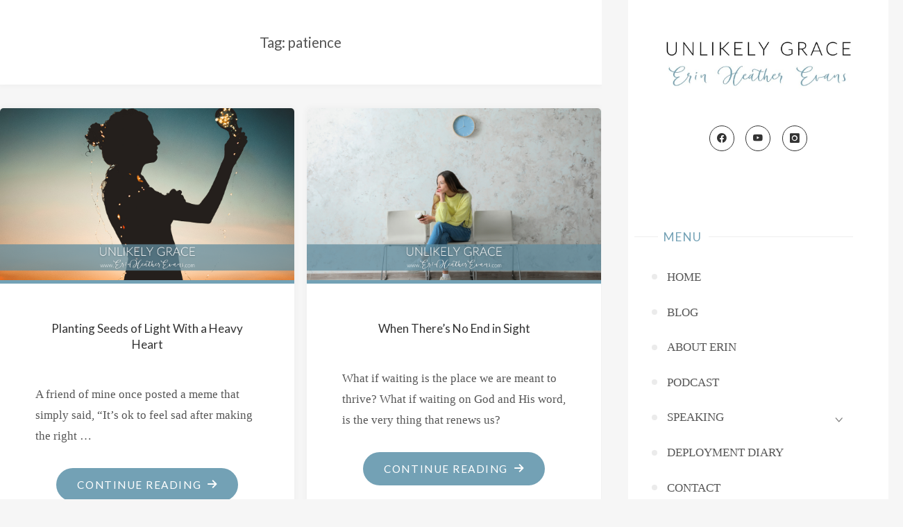

--- FILE ---
content_type: text/html; charset=UTF-8
request_url: https://www.erinheatherevans.com/tag/patience/
body_size: 25297
content:
<!DOCTYPE html>
<html dir="ltr" lang="en-US" prefix="og: https://ogp.me/ns#">
<head>
<meta name="viewport" content="width=device-width, user-scalable=yes, initial-scale=1.0">
<meta charset="UTF-8">
<link rel="profile" href="http://gmpg.org/xfn/11">
<title>patience - Erin Heather Evans</title>

		<!-- All in One SEO 4.9.3 - aioseo.com -->
	<meta name="robots" content="max-image-preview:large" />
	<link rel="canonical" href="https://www.erinheatherevans.com/tag/patience/" />
	<meta name="generator" content="All in One SEO (AIOSEO) 4.9.3" />
		<script type="application/ld+json" class="aioseo-schema">
			{"@context":"https:\/\/schema.org","@graph":[{"@type":"BreadcrumbList","@id":"https:\/\/www.erinheatherevans.com\/tag\/patience\/#breadcrumblist","itemListElement":[{"@type":"ListItem","@id":"https:\/\/www.erinheatherevans.com#listItem","position":1,"name":"Home","item":"https:\/\/www.erinheatherevans.com","nextItem":{"@type":"ListItem","@id":"https:\/\/www.erinheatherevans.com\/tag\/patience\/#listItem","name":"patience"}},{"@type":"ListItem","@id":"https:\/\/www.erinheatherevans.com\/tag\/patience\/#listItem","position":2,"name":"patience","previousItem":{"@type":"ListItem","@id":"https:\/\/www.erinheatherevans.com#listItem","name":"Home"}}]},{"@type":"CollectionPage","@id":"https:\/\/www.erinheatherevans.com\/tag\/patience\/#collectionpage","url":"https:\/\/www.erinheatherevans.com\/tag\/patience\/","name":"patience - Erin Heather Evans","inLanguage":"en-US","isPartOf":{"@id":"https:\/\/www.erinheatherevans.com\/#website"},"breadcrumb":{"@id":"https:\/\/www.erinheatherevans.com\/tag\/patience\/#breadcrumblist"}},{"@type":"Person","@id":"https:\/\/www.erinheatherevans.com\/#person","name":"Erin Heather Evans","image":{"@type":"ImageObject","@id":"https:\/\/www.erinheatherevans.com\/tag\/patience\/#personImage","url":"https:\/\/secure.gravatar.com\/avatar\/21563be7e0f09aabd7b2dc815f06b47bc0131afeb0b059485e7135799fb970bf?s=96&d=mm&r=g","width":96,"height":96,"caption":"Erin Heather Evans"},"sameAs":["https:\/\/www.facebook.com\/unlikelygrace","https:\/\/instagram.com\/unlikelygrace?igshid=OGQ5ZDc2ODk2ZA&utm_source=qr","https:\/\/www.youtube.com\/channel\/UCGwKAvftOrZf9oKD-08RxGQ"]},{"@type":"WebSite","@id":"https:\/\/www.erinheatherevans.com\/#website","url":"https:\/\/www.erinheatherevans.com\/","name":"Erin Heather Evans","description":"Unlikely Grace","inLanguage":"en-US","publisher":{"@id":"https:\/\/www.erinheatherevans.com\/#person"}}]}
		</script>
		<!-- All in One SEO -->

<meta name="robots" content="index,follow" />
<link rel="canonical" href="https://www.erinheatherevans.com/tag/patience/" />
<meta property="og:locale" content="en_US" />
<meta property="og:type" content="object" />
<meta property="og:title" content="patience, Erin Heather Evans" />
<meta property="og:url" content="https://www.erinheatherevans.com/tag/patience/" />
<meta property="og:site_name" name="copyright" content="Erin Heather Evans" />
<meta property="og:image" content="https://www.erinheatherevans.com/wp-content/uploads/2024/01/IMG_6094.png" />
<link rel='dns-prefetch' href='//stats.wp.com' />
<link rel='dns-prefetch' href='//maxcdn.bootstrapcdn.com' />
<link rel='dns-prefetch' href='//fonts.googleapis.com' />
<link rel='dns-prefetch' href='//widgets.wp.com' />
<link rel='dns-prefetch' href='//s0.wp.com' />
<link rel='dns-prefetch' href='//0.gravatar.com' />
<link rel='dns-prefetch' href='//1.gravatar.com' />
<link rel='dns-prefetch' href='//2.gravatar.com' />
<link rel='dns-prefetch' href='//jetpack.wordpress.com' />
<link rel='dns-prefetch' href='//public-api.wordpress.com' />
<link rel="alternate" type="application/rss+xml" title="Erin Heather Evans &raquo; Feed" href="https://www.erinheatherevans.com/feed/" />
<link rel="alternate" type="application/rss+xml" title="Erin Heather Evans &raquo; Comments Feed" href="https://www.erinheatherevans.com/comments/feed/" />
<link rel="alternate" type="application/rss+xml" title="Erin Heather Evans &raquo; patience Tag Feed" href="https://www.erinheatherevans.com/tag/patience/feed/" />
<style id='wp-img-auto-sizes-contain-inline-css'>
img:is([sizes=auto i],[sizes^="auto," i]){contain-intrinsic-size:3000px 1500px}
/*# sourceURL=wp-img-auto-sizes-contain-inline-css */
</style>
<link rel='stylesheet' id='sbi_styles-css' href='https://www.erinheatherevans.com/wp-content/plugins/instagram-feed/css/sbi-styles.min.css?ver=6.10.0' media='all' />
<style id='wp-emoji-styles-inline-css'>

	img.wp-smiley, img.emoji {
		display: inline !important;
		border: none !important;
		box-shadow: none !important;
		height: 1em !important;
		width: 1em !important;
		margin: 0 0.07em !important;
		vertical-align: -0.1em !important;
		background: none !important;
		padding: 0 !important;
	}
/*# sourceURL=wp-emoji-styles-inline-css */
</style>
<style id='wp-block-library-inline-css'>
:root{--wp-block-synced-color:#7a00df;--wp-block-synced-color--rgb:122,0,223;--wp-bound-block-color:var(--wp-block-synced-color);--wp-editor-canvas-background:#ddd;--wp-admin-theme-color:#007cba;--wp-admin-theme-color--rgb:0,124,186;--wp-admin-theme-color-darker-10:#006ba1;--wp-admin-theme-color-darker-10--rgb:0,107,160.5;--wp-admin-theme-color-darker-20:#005a87;--wp-admin-theme-color-darker-20--rgb:0,90,135;--wp-admin-border-width-focus:2px}@media (min-resolution:192dpi){:root{--wp-admin-border-width-focus:1.5px}}.wp-element-button{cursor:pointer}:root .has-very-light-gray-background-color{background-color:#eee}:root .has-very-dark-gray-background-color{background-color:#313131}:root .has-very-light-gray-color{color:#eee}:root .has-very-dark-gray-color{color:#313131}:root .has-vivid-green-cyan-to-vivid-cyan-blue-gradient-background{background:linear-gradient(135deg,#00d084,#0693e3)}:root .has-purple-crush-gradient-background{background:linear-gradient(135deg,#34e2e4,#4721fb 50%,#ab1dfe)}:root .has-hazy-dawn-gradient-background{background:linear-gradient(135deg,#faaca8,#dad0ec)}:root .has-subdued-olive-gradient-background{background:linear-gradient(135deg,#fafae1,#67a671)}:root .has-atomic-cream-gradient-background{background:linear-gradient(135deg,#fdd79a,#004a59)}:root .has-nightshade-gradient-background{background:linear-gradient(135deg,#330968,#31cdcf)}:root .has-midnight-gradient-background{background:linear-gradient(135deg,#020381,#2874fc)}:root{--wp--preset--font-size--normal:16px;--wp--preset--font-size--huge:42px}.has-regular-font-size{font-size:1em}.has-larger-font-size{font-size:2.625em}.has-normal-font-size{font-size:var(--wp--preset--font-size--normal)}.has-huge-font-size{font-size:var(--wp--preset--font-size--huge)}.has-text-align-center{text-align:center}.has-text-align-left{text-align:left}.has-text-align-right{text-align:right}.has-fit-text{white-space:nowrap!important}#end-resizable-editor-section{display:none}.aligncenter{clear:both}.items-justified-left{justify-content:flex-start}.items-justified-center{justify-content:center}.items-justified-right{justify-content:flex-end}.items-justified-space-between{justify-content:space-between}.screen-reader-text{border:0;clip-path:inset(50%);height:1px;margin:-1px;overflow:hidden;padding:0;position:absolute;width:1px;word-wrap:normal!important}.screen-reader-text:focus{background-color:#ddd;clip-path:none;color:#444;display:block;font-size:1em;height:auto;left:5px;line-height:normal;padding:15px 23px 14px;text-decoration:none;top:5px;width:auto;z-index:100000}html :where(.has-border-color){border-style:solid}html :where([style*=border-top-color]){border-top-style:solid}html :where([style*=border-right-color]){border-right-style:solid}html :where([style*=border-bottom-color]){border-bottom-style:solid}html :where([style*=border-left-color]){border-left-style:solid}html :where([style*=border-width]){border-style:solid}html :where([style*=border-top-width]){border-top-style:solid}html :where([style*=border-right-width]){border-right-style:solid}html :where([style*=border-bottom-width]){border-bottom-style:solid}html :where([style*=border-left-width]){border-left-style:solid}html :where(img[class*=wp-image-]){height:auto;max-width:100%}:where(figure){margin:0 0 1em}html :where(.is-position-sticky){--wp-admin--admin-bar--position-offset:var(--wp-admin--admin-bar--height,0px)}@media screen and (max-width:600px){html :where(.is-position-sticky){--wp-admin--admin-bar--position-offset:0px}}

/*# sourceURL=wp-block-library-inline-css */
</style><style id='wp-block-heading-inline-css'>
h1:where(.wp-block-heading).has-background,h2:where(.wp-block-heading).has-background,h3:where(.wp-block-heading).has-background,h4:where(.wp-block-heading).has-background,h5:where(.wp-block-heading).has-background,h6:where(.wp-block-heading).has-background{padding:1.25em 2.375em}h1.has-text-align-left[style*=writing-mode]:where([style*=vertical-lr]),h1.has-text-align-right[style*=writing-mode]:where([style*=vertical-rl]),h2.has-text-align-left[style*=writing-mode]:where([style*=vertical-lr]),h2.has-text-align-right[style*=writing-mode]:where([style*=vertical-rl]),h3.has-text-align-left[style*=writing-mode]:where([style*=vertical-lr]),h3.has-text-align-right[style*=writing-mode]:where([style*=vertical-rl]),h4.has-text-align-left[style*=writing-mode]:where([style*=vertical-lr]),h4.has-text-align-right[style*=writing-mode]:where([style*=vertical-rl]),h5.has-text-align-left[style*=writing-mode]:where([style*=vertical-lr]),h5.has-text-align-right[style*=writing-mode]:where([style*=vertical-rl]),h6.has-text-align-left[style*=writing-mode]:where([style*=vertical-lr]),h6.has-text-align-right[style*=writing-mode]:where([style*=vertical-rl]){rotate:180deg}
/*# sourceURL=https://www.erinheatherevans.com/wp-includes/blocks/heading/style.min.css */
</style>
<style id='wp-block-list-inline-css'>
ol,ul{box-sizing:border-box}:root :where(.wp-block-list.has-background){padding:1.25em 2.375em}
/*# sourceURL=https://www.erinheatherevans.com/wp-includes/blocks/list/style.min.css */
</style>
<style id='wp-block-search-inline-css'>
.wp-block-search__button{margin-left:10px;word-break:normal}.wp-block-search__button.has-icon{line-height:0}.wp-block-search__button svg{height:1.25em;min-height:24px;min-width:24px;width:1.25em;fill:currentColor;vertical-align:text-bottom}:where(.wp-block-search__button){border:1px solid #ccc;padding:6px 10px}.wp-block-search__inside-wrapper{display:flex;flex:auto;flex-wrap:nowrap;max-width:100%}.wp-block-search__label{width:100%}.wp-block-search.wp-block-search__button-only .wp-block-search__button{box-sizing:border-box;display:flex;flex-shrink:0;justify-content:center;margin-left:0;max-width:100%}.wp-block-search.wp-block-search__button-only .wp-block-search__inside-wrapper{min-width:0!important;transition-property:width}.wp-block-search.wp-block-search__button-only .wp-block-search__input{flex-basis:100%;transition-duration:.3s}.wp-block-search.wp-block-search__button-only.wp-block-search__searchfield-hidden,.wp-block-search.wp-block-search__button-only.wp-block-search__searchfield-hidden .wp-block-search__inside-wrapper{overflow:hidden}.wp-block-search.wp-block-search__button-only.wp-block-search__searchfield-hidden .wp-block-search__input{border-left-width:0!important;border-right-width:0!important;flex-basis:0;flex-grow:0;margin:0;min-width:0!important;padding-left:0!important;padding-right:0!important;width:0!important}:where(.wp-block-search__input){appearance:none;border:1px solid #949494;flex-grow:1;font-family:inherit;font-size:inherit;font-style:inherit;font-weight:inherit;letter-spacing:inherit;line-height:inherit;margin-left:0;margin-right:0;min-width:3rem;padding:8px;text-decoration:unset!important;text-transform:inherit}:where(.wp-block-search__button-inside .wp-block-search__inside-wrapper){background-color:#fff;border:1px solid #949494;box-sizing:border-box;padding:4px}:where(.wp-block-search__button-inside .wp-block-search__inside-wrapper) .wp-block-search__input{border:none;border-radius:0;padding:0 4px}:where(.wp-block-search__button-inside .wp-block-search__inside-wrapper) .wp-block-search__input:focus{outline:none}:where(.wp-block-search__button-inside .wp-block-search__inside-wrapper) :where(.wp-block-search__button){padding:4px 8px}.wp-block-search.aligncenter .wp-block-search__inside-wrapper{margin:auto}.wp-block[data-align=right] .wp-block-search.wp-block-search__button-only .wp-block-search__inside-wrapper{float:right}
/*# sourceURL=https://www.erinheatherevans.com/wp-includes/blocks/search/style.min.css */
</style>
<style id='wp-block-group-inline-css'>
.wp-block-group{box-sizing:border-box}:where(.wp-block-group.wp-block-group-is-layout-constrained){position:relative}
/*# sourceURL=https://www.erinheatherevans.com/wp-includes/blocks/group/style.min.css */
</style>
<style id='wp-block-paragraph-inline-css'>
.is-small-text{font-size:.875em}.is-regular-text{font-size:1em}.is-large-text{font-size:2.25em}.is-larger-text{font-size:3em}.has-drop-cap:not(:focus):first-letter{float:left;font-size:8.4em;font-style:normal;font-weight:100;line-height:.68;margin:.05em .1em 0 0;text-transform:uppercase}body.rtl .has-drop-cap:not(:focus):first-letter{float:none;margin-left:.1em}p.has-drop-cap.has-background{overflow:hidden}:root :where(p.has-background){padding:1.25em 2.375em}:where(p.has-text-color:not(.has-link-color)) a{color:inherit}p.has-text-align-left[style*="writing-mode:vertical-lr"],p.has-text-align-right[style*="writing-mode:vertical-rl"]{rotate:180deg}
/*# sourceURL=https://www.erinheatherevans.com/wp-includes/blocks/paragraph/style.min.css */
</style>
<style id='wp-block-quote-inline-css'>
.wp-block-quote{box-sizing:border-box;overflow-wrap:break-word}.wp-block-quote.is-large:where(:not(.is-style-plain)),.wp-block-quote.is-style-large:where(:not(.is-style-plain)){margin-bottom:1em;padding:0 1em}.wp-block-quote.is-large:where(:not(.is-style-plain)) p,.wp-block-quote.is-style-large:where(:not(.is-style-plain)) p{font-size:1.5em;font-style:italic;line-height:1.6}.wp-block-quote.is-large:where(:not(.is-style-plain)) cite,.wp-block-quote.is-large:where(:not(.is-style-plain)) footer,.wp-block-quote.is-style-large:where(:not(.is-style-plain)) cite,.wp-block-quote.is-style-large:where(:not(.is-style-plain)) footer{font-size:1.125em;text-align:right}.wp-block-quote>cite{display:block}
/*# sourceURL=https://www.erinheatherevans.com/wp-includes/blocks/quote/style.min.css */
</style>
<style id='global-styles-inline-css'>
:root{--wp--preset--aspect-ratio--square: 1;--wp--preset--aspect-ratio--4-3: 4/3;--wp--preset--aspect-ratio--3-4: 3/4;--wp--preset--aspect-ratio--3-2: 3/2;--wp--preset--aspect-ratio--2-3: 2/3;--wp--preset--aspect-ratio--16-9: 16/9;--wp--preset--aspect-ratio--9-16: 9/16;--wp--preset--color--black: #000000;--wp--preset--color--cyan-bluish-gray: #abb8c3;--wp--preset--color--white: #ffffff;--wp--preset--color--pale-pink: #f78da7;--wp--preset--color--vivid-red: #cf2e2e;--wp--preset--color--luminous-vivid-orange: #ff6900;--wp--preset--color--luminous-vivid-amber: #fcb900;--wp--preset--color--light-green-cyan: #7bdcb5;--wp--preset--color--vivid-green-cyan: #00d084;--wp--preset--color--pale-cyan-blue: #8ed1fc;--wp--preset--color--vivid-cyan-blue: #0693e3;--wp--preset--color--vivid-purple: #9b51e0;--wp--preset--color--accent-1: #333;--wp--preset--color--accent-2: #73a1b5;--wp--preset--color--sitetext: #555;--wp--preset--color--sitebg: #fff;--wp--preset--gradient--vivid-cyan-blue-to-vivid-purple: linear-gradient(135deg,rgb(6,147,227) 0%,rgb(155,81,224) 100%);--wp--preset--gradient--light-green-cyan-to-vivid-green-cyan: linear-gradient(135deg,rgb(122,220,180) 0%,rgb(0,208,130) 100%);--wp--preset--gradient--luminous-vivid-amber-to-luminous-vivid-orange: linear-gradient(135deg,rgb(252,185,0) 0%,rgb(255,105,0) 100%);--wp--preset--gradient--luminous-vivid-orange-to-vivid-red: linear-gradient(135deg,rgb(255,105,0) 0%,rgb(207,46,46) 100%);--wp--preset--gradient--very-light-gray-to-cyan-bluish-gray: linear-gradient(135deg,rgb(238,238,238) 0%,rgb(169,184,195) 100%);--wp--preset--gradient--cool-to-warm-spectrum: linear-gradient(135deg,rgb(74,234,220) 0%,rgb(151,120,209) 20%,rgb(207,42,186) 40%,rgb(238,44,130) 60%,rgb(251,105,98) 80%,rgb(254,248,76) 100%);--wp--preset--gradient--blush-light-purple: linear-gradient(135deg,rgb(255,206,236) 0%,rgb(152,150,240) 100%);--wp--preset--gradient--blush-bordeaux: linear-gradient(135deg,rgb(254,205,165) 0%,rgb(254,45,45) 50%,rgb(107,0,62) 100%);--wp--preset--gradient--luminous-dusk: linear-gradient(135deg,rgb(255,203,112) 0%,rgb(199,81,192) 50%,rgb(65,88,208) 100%);--wp--preset--gradient--pale-ocean: linear-gradient(135deg,rgb(255,245,203) 0%,rgb(182,227,212) 50%,rgb(51,167,181) 100%);--wp--preset--gradient--electric-grass: linear-gradient(135deg,rgb(202,248,128) 0%,rgb(113,206,126) 100%);--wp--preset--gradient--midnight: linear-gradient(135deg,rgb(2,3,129) 0%,rgb(40,116,252) 100%);--wp--preset--font-size--small: 11px;--wp--preset--font-size--medium: 20px;--wp--preset--font-size--large: 28px;--wp--preset--font-size--x-large: 42px;--wp--preset--font-size--normal: 18px;--wp--preset--font-size--larger: 46px;--wp--preset--spacing--20: 0.44rem;--wp--preset--spacing--30: 0.67rem;--wp--preset--spacing--40: 1rem;--wp--preset--spacing--50: 1.5rem;--wp--preset--spacing--60: 2.25rem;--wp--preset--spacing--70: 3.38rem;--wp--preset--spacing--80: 5.06rem;--wp--preset--shadow--natural: 6px 6px 9px rgba(0, 0, 0, 0.2);--wp--preset--shadow--deep: 12px 12px 50px rgba(0, 0, 0, 0.4);--wp--preset--shadow--sharp: 6px 6px 0px rgba(0, 0, 0, 0.2);--wp--preset--shadow--outlined: 6px 6px 0px -3px rgb(255, 255, 255), 6px 6px rgb(0, 0, 0);--wp--preset--shadow--crisp: 6px 6px 0px rgb(0, 0, 0);}:where(.is-layout-flex){gap: 0.5em;}:where(.is-layout-grid){gap: 0.5em;}body .is-layout-flex{display: flex;}.is-layout-flex{flex-wrap: wrap;align-items: center;}.is-layout-flex > :is(*, div){margin: 0;}body .is-layout-grid{display: grid;}.is-layout-grid > :is(*, div){margin: 0;}:where(.wp-block-columns.is-layout-flex){gap: 2em;}:where(.wp-block-columns.is-layout-grid){gap: 2em;}:where(.wp-block-post-template.is-layout-flex){gap: 1.25em;}:where(.wp-block-post-template.is-layout-grid){gap: 1.25em;}.has-black-color{color: var(--wp--preset--color--black) !important;}.has-cyan-bluish-gray-color{color: var(--wp--preset--color--cyan-bluish-gray) !important;}.has-white-color{color: var(--wp--preset--color--white) !important;}.has-pale-pink-color{color: var(--wp--preset--color--pale-pink) !important;}.has-vivid-red-color{color: var(--wp--preset--color--vivid-red) !important;}.has-luminous-vivid-orange-color{color: var(--wp--preset--color--luminous-vivid-orange) !important;}.has-luminous-vivid-amber-color{color: var(--wp--preset--color--luminous-vivid-amber) !important;}.has-light-green-cyan-color{color: var(--wp--preset--color--light-green-cyan) !important;}.has-vivid-green-cyan-color{color: var(--wp--preset--color--vivid-green-cyan) !important;}.has-pale-cyan-blue-color{color: var(--wp--preset--color--pale-cyan-blue) !important;}.has-vivid-cyan-blue-color{color: var(--wp--preset--color--vivid-cyan-blue) !important;}.has-vivid-purple-color{color: var(--wp--preset--color--vivid-purple) !important;}.has-black-background-color{background-color: var(--wp--preset--color--black) !important;}.has-cyan-bluish-gray-background-color{background-color: var(--wp--preset--color--cyan-bluish-gray) !important;}.has-white-background-color{background-color: var(--wp--preset--color--white) !important;}.has-pale-pink-background-color{background-color: var(--wp--preset--color--pale-pink) !important;}.has-vivid-red-background-color{background-color: var(--wp--preset--color--vivid-red) !important;}.has-luminous-vivid-orange-background-color{background-color: var(--wp--preset--color--luminous-vivid-orange) !important;}.has-luminous-vivid-amber-background-color{background-color: var(--wp--preset--color--luminous-vivid-amber) !important;}.has-light-green-cyan-background-color{background-color: var(--wp--preset--color--light-green-cyan) !important;}.has-vivid-green-cyan-background-color{background-color: var(--wp--preset--color--vivid-green-cyan) !important;}.has-pale-cyan-blue-background-color{background-color: var(--wp--preset--color--pale-cyan-blue) !important;}.has-vivid-cyan-blue-background-color{background-color: var(--wp--preset--color--vivid-cyan-blue) !important;}.has-vivid-purple-background-color{background-color: var(--wp--preset--color--vivid-purple) !important;}.has-black-border-color{border-color: var(--wp--preset--color--black) !important;}.has-cyan-bluish-gray-border-color{border-color: var(--wp--preset--color--cyan-bluish-gray) !important;}.has-white-border-color{border-color: var(--wp--preset--color--white) !important;}.has-pale-pink-border-color{border-color: var(--wp--preset--color--pale-pink) !important;}.has-vivid-red-border-color{border-color: var(--wp--preset--color--vivid-red) !important;}.has-luminous-vivid-orange-border-color{border-color: var(--wp--preset--color--luminous-vivid-orange) !important;}.has-luminous-vivid-amber-border-color{border-color: var(--wp--preset--color--luminous-vivid-amber) !important;}.has-light-green-cyan-border-color{border-color: var(--wp--preset--color--light-green-cyan) !important;}.has-vivid-green-cyan-border-color{border-color: var(--wp--preset--color--vivid-green-cyan) !important;}.has-pale-cyan-blue-border-color{border-color: var(--wp--preset--color--pale-cyan-blue) !important;}.has-vivid-cyan-blue-border-color{border-color: var(--wp--preset--color--vivid-cyan-blue) !important;}.has-vivid-purple-border-color{border-color: var(--wp--preset--color--vivid-purple) !important;}.has-vivid-cyan-blue-to-vivid-purple-gradient-background{background: var(--wp--preset--gradient--vivid-cyan-blue-to-vivid-purple) !important;}.has-light-green-cyan-to-vivid-green-cyan-gradient-background{background: var(--wp--preset--gradient--light-green-cyan-to-vivid-green-cyan) !important;}.has-luminous-vivid-amber-to-luminous-vivid-orange-gradient-background{background: var(--wp--preset--gradient--luminous-vivid-amber-to-luminous-vivid-orange) !important;}.has-luminous-vivid-orange-to-vivid-red-gradient-background{background: var(--wp--preset--gradient--luminous-vivid-orange-to-vivid-red) !important;}.has-very-light-gray-to-cyan-bluish-gray-gradient-background{background: var(--wp--preset--gradient--very-light-gray-to-cyan-bluish-gray) !important;}.has-cool-to-warm-spectrum-gradient-background{background: var(--wp--preset--gradient--cool-to-warm-spectrum) !important;}.has-blush-light-purple-gradient-background{background: var(--wp--preset--gradient--blush-light-purple) !important;}.has-blush-bordeaux-gradient-background{background: var(--wp--preset--gradient--blush-bordeaux) !important;}.has-luminous-dusk-gradient-background{background: var(--wp--preset--gradient--luminous-dusk) !important;}.has-pale-ocean-gradient-background{background: var(--wp--preset--gradient--pale-ocean) !important;}.has-electric-grass-gradient-background{background: var(--wp--preset--gradient--electric-grass) !important;}.has-midnight-gradient-background{background: var(--wp--preset--gradient--midnight) !important;}.has-small-font-size{font-size: var(--wp--preset--font-size--small) !important;}.has-medium-font-size{font-size: var(--wp--preset--font-size--medium) !important;}.has-large-font-size{font-size: var(--wp--preset--font-size--large) !important;}.has-x-large-font-size{font-size: var(--wp--preset--font-size--x-large) !important;}
/*# sourceURL=global-styles-inline-css */
</style>
<style id='core-block-supports-inline-css'>
.wp-container-core-group-is-layout-0472769e{flex-direction:column;align-items:center;}.wp-elements-70741040ff47e83908da7e3b1f12892a a:where(:not(.wp-element-button)){color:var(--wp--preset--color--accent-2);}.wp-elements-c17e2f8695821b73f2a054cb959d5168 a:where(:not(.wp-element-button)){color:var(--wp--preset--color--accent-2);}.wp-elements-234e1a5b39f887eedad6a80e7ab6331d a:where(:not(.wp-element-button)){color:var(--wp--preset--color--accent-2);}.wp-elements-9ccb04b593a142139aa15a7afca4f1a5 a:where(:not(.wp-element-button)){color:var(--wp--preset--color--accent-2);}.wp-elements-6bf9949445de841a41d0972202590a56 a:where(:not(.wp-element-button)){color:var(--wp--preset--color--accent-2);}.wp-elements-6af6dea4222ebae7275d218303fa82bc a:where(:not(.wp-element-button)){color:var(--wp--preset--color--accent-2);}.wp-elements-83a4aa91080b9ca7b5d29496c3782571 a:where(:not(.wp-element-button)){color:var(--wp--preset--color--accent-2);}.wp-elements-954a2ae727de7d1eb1bdce60fa510ff2 a:where(:not(.wp-element-button)){color:var(--wp--preset--color--accent-2);}.wp-elements-aca23f5d2e7da10a2e91876920c6c105 a:where(:not(.wp-element-button)){color:var(--wp--preset--color--accent-2);}.wp-elements-498cd1c3f883b0c729ec1be10a5fba9a a:where(:not(.wp-element-button)){color:var(--wp--preset--color--accent-2);}.wp-elements-d1f509958c1a1531f316381a8d697bf5 a:where(:not(.wp-element-button)){color:var(--wp--preset--color--accent-2);}
/*# sourceURL=core-block-supports-inline-css */
</style>

<style id='classic-theme-styles-inline-css'>
/*! This file is auto-generated */
.wp-block-button__link{color:#fff;background-color:#32373c;border-radius:9999px;box-shadow:none;text-decoration:none;padding:calc(.667em + 2px) calc(1.333em + 2px);font-size:1.125em}.wp-block-file__button{background:#32373c;color:#fff;text-decoration:none}
/*# sourceURL=/wp-includes/css/classic-themes.min.css */
</style>
<link rel='stylesheet' id='wp-components-css' href='https://www.erinheatherevans.com/wp-includes/css/dist/components/style.min.css?ver=6.9' media='all' />
<link rel='stylesheet' id='wp-preferences-css' href='https://www.erinheatherevans.com/wp-includes/css/dist/preferences/style.min.css?ver=6.9' media='all' />
<link rel='stylesheet' id='wp-block-editor-css' href='https://www.erinheatherevans.com/wp-includes/css/dist/block-editor/style.min.css?ver=6.9' media='all' />
<link rel='stylesheet' id='popup-maker-block-library-style-css' href='https://www.erinheatherevans.com/wp-content/plugins/popup-maker/dist/packages/block-library-style.css?ver=dbea705cfafe089d65f1' media='all' />
<link rel='stylesheet' id='wc-gallery-style-css' href='https://www.erinheatherevans.com/wp-content/plugins/boldgrid-gallery/includes/css/style.css?ver=1.55' media='all' />
<link rel='stylesheet' id='wc-gallery-popup-style-css' href='https://www.erinheatherevans.com/wp-content/plugins/boldgrid-gallery/includes/css/magnific-popup.css?ver=1.1.0' media='all' />
<link rel='stylesheet' id='wc-gallery-flexslider-style-css' href='https://www.erinheatherevans.com/wp-content/plugins/boldgrid-gallery/includes/vendors/flexslider/flexslider.css?ver=2.6.1' media='all' />
<link rel='stylesheet' id='wc-gallery-owlcarousel-style-css' href='https://www.erinheatherevans.com/wp-content/plugins/boldgrid-gallery/includes/vendors/owlcarousel/assets/owl.carousel.css?ver=2.1.4' media='all' />
<link rel='stylesheet' id='wc-gallery-owlcarousel-theme-style-css' href='https://www.erinheatherevans.com/wp-content/plugins/boldgrid-gallery/includes/vendors/owlcarousel/assets/owl.theme.default.css?ver=2.1.4' media='all' />
<link rel='stylesheet' id='cff-css' href='https://www.erinheatherevans.com/wp-content/plugins/custom-facebook-feed/assets/css/cff-style.min.css?ver=4.3.4' media='all' />
<link rel='stylesheet' id='sb-font-awesome-css' href='https://maxcdn.bootstrapcdn.com/font-awesome/4.7.0/css/font-awesome.min.css?ver=6.9' media='all' />
<link rel='stylesheet' id='verbosa-themefonts-css' href='https://www.erinheatherevans.com/wp-content/themes/verbosa/resources/fonts/fontfaces.css?ver=1.3.0' media='all' />
<link rel='stylesheet' id='verbosa-googlefonts-css' href='//fonts.googleapis.com/css?family=Lato%3A%7CLato%3A400&#038;ver=1.3.0' media='all' />
<link rel='stylesheet' id='verbosa-main-css' href='https://www.erinheatherevans.com/wp-content/themes/verbosa/style.css?ver=1.3.0' media='all' />
<style id='verbosa-main-inline-css'>
 #content, #colophon-inside { max-width: 1440px; } #sidebar { width: 375px; } #container.two-columns-left .main, #container.two-columns-right .main { width: calc(97% - 375px); } #container.two-columns-left #sidebar-back, #container.two-columns-right #sidebar-back { width: calc( 50% - 345px); min-width: 375px;} html { font-family: Book Antiqua, Palatino, serif; font-size: 18px; font-weight: 400; line-height: 1.8; } #site-title { font-family: Book Antiqua, Palatino, serif; font-size: 200%; font-weight: 300; } #site-description { font-family: Lato; font-size: 110%; font-weight: 400; } #access ul li a { font-family: Book Antiqua, Palatino, serif; font-size: 100%; font-weight: 400; } #mobile-menu ul li a { font-family: Book Antiqua, Palatino, serif; } .widget-title { font-family: Lato; font-size: 100%; font-weight: 400; } .widget-container { font-family: Book Antiqua, Palatino, serif; font-size: 100%; font-weight: 400; } .entry-title, #reply-title { font-family: Lato; color: #333; font-size: 100%; font-weight: 400;} h1 { font-size: 2.3em; } h2 { font-size: 2em; } h3 { font-size: 1.7em; } h4 { font-size: 1.4em; } h5 { font-size: 1.1em; } h6 { font-size: 0.8em; } h1, h2, h3, h4, h5, h6 { font-family: Lato; font-weight: 400; } :root { --verbosa-accent-1: #333; --verbosa-accent-2: #73a1b5; } .verbosa-accent-1 { color: #333; } .verbosa-accent-2 { color: #73a1b5; } .verbosa-accent-1-bg { background-color: #333; } .verbosa-accent-2-bg { background-color: #73a1b5; } body { color: #555; background-color: #f6f6f6; } #nav-toggle, #nav-cancel { color: #555; } #site-title a, #access li { color: #333; } #site-description { color: #AEAEAE; } #access a, #access .dropdown-toggle, #mobile-menu a, #mobile-menu .dropdown-toggle { color: #555; } #access a:hover, #mobile-menu a:hover { color: #73a1b5; } #access li a span:before { background-color: #cccccc; } #access li:hover > a:before { background-color: #73a1b5; } .dropdown-toggle:hover:after { border-color: #AEAEAE;} .searchform:before { background-color: #73a1b5; color: #ffffff;} #colophon .searchform:before { color: #fff; } article.hentry, .main > div:not(#content-masonry), .comment-header, .main > header, .main > nav#nav-below, .pagination span, .pagination a, #nav-old-below, .content-widget { background-color: #fff; } #sidebar-back, #sidebar, nav#mobile-menu { background-color: #ffffff; } .pagination a:hover, .pagination span:hover { border-color: #AEAEAE;} #breadcrumbs-container { background-color: #fff;} #colophon { background-color: #fff; } span.entry-format i { color: #AEAEAE; border-color: #AEAEAE;} span.entry-format i:hover { color: #73a1b5; } .entry-format > i:before { color: #AEAEAE;} .entry-content blockquote::before, .entry-content blockquote::after { color: rgba(85,85,85,0.1); } a { color: #333; } a:hover, .entry-meta span a:hover, .widget-title span, .comments-link a:hover { color: #73a1b5; } .entry-meta a { background-image: linear-gradient(to bottom, #73a1b5 0%, #73a1b5 100%);} .entry-title a { background-image: linear-gradient(to bottom, #333 0%, #333 100%);} .author-info .author-avatar img { border-color: #eeeeee; background-color: #fff ;} #footer a, .page-title strong { color: #333; } #footer a:hover { color: #73a1b5; } .socials a { border-color: #333;} .socials a:before { color: #333; } .socials a:after { background-color: #73a1b5; } #commentform { } #toTop .icon-back2top:before { color: #333; } #toTop:hover .icon-back2top:before { color: #73a1b5; } .page-link a:hover { background: #73a1b5; color: #f6f6f6; } .page-link > span > em { background-color: #eeeeee; } .verbosa-caption-one .main .wp-caption .wp-caption-text { border-color: #eeeeee; } .verbosa-caption-two .main .wp-caption .wp-caption-text { background-color: #f5f5f5; } .verbosa-image-one .entry-content img[class*="align"], .verbosa-image-one .entry-summary img[class*="align"], .verbosa-image-two .entry-content img[class*='align'], .verbosa-image-two .entry-summary img[class*='align'] { border-color: #eeeeee; } .verbosa-image-five .entry-content img[class*='align'], .verbosa-image-five .entry-summary img[class*='align'] { border-color: #73a1b5; } /* diffs */ #sidebar .searchform { border-color: #eeeeee; } #colophon .searchform { border-color: #eeeeee; } .main .searchform { border-color: #eeeeee; background-color: #fff;} .searchform .searchsubmit { color: #AEAEAE;} .socials a:after { color: #ffffff;} #breadcrumbs-nav .icon-angle-right::before, .entry-meta span, .entry-meta span a, .entry-utility span, .entry-meta time, .comment-meta a, .entry-meta .icon-metas:before, a.continue-reading-link { color: #AEAEAE; font-size: 90%; font-weight: 400; } .entry-meta span, .entry-meta span a, .entry-utility span, .entry-meta time, .comment-meta a, a.continue-reading-link { font-family: Lato; } a.continue-reading-link { background-color: #73a1b5; color: #fff; } a.continue-reading-link:hover { background-color: #333; } .comment-form > p:before { color: #AEAEAE; } .comment-form > p:hover:before { color: #73a1b5; } code, #nav-below .nav-previous a:before, #nav-below .nav-next a:before { background-color: #eeeeee; } #nav-below .nav-previous a:hover:before, #nav-below .nav-next a:hover:before { background-color: #dddddd; } #nav-below em { color: #AEAEAE;} #nav-below > div:before { border-color: #eeeeee; background-color: #fff;} #nav-below > div:hover:before { border-color: #dddddd; background-color: #dddddd;} pre, article .author-info, .comment-author, #nav-comments, .page-link, .commentlist .comment-body, .commentlist .pingback, .commentlist img.avatar { border-color: #eeeeee; } #sidebar .widget-title span { background-color: #ffffff; } #sidebar .widget-title:after { background-color: #eeeeee; } #site-copyright, #footer { border-color: #eeeeee; } #colophon .widget-title span { background-color: #fff; } #colophon .widget-title:after { background-color: #eeeeee; } select, input[type], textarea { color: #555; /*background-color: #f5f5f5;*/ } input[type="submit"], input[type="reset"] { background-color: #333; color: #fff; } input[type="submit"]:hover, input[type="reset"]:hover { background-color: #73a1b5; } select, input[type], textarea { border-color: #e9e9e9; } input[type]:hover, textarea:hover, input[type]:focus, textarea:focus { /*background-color: rgba(245,245,245,0.65);*/ border-color: #cdcdcd; } hr { background-color: #e9e9e9; } #toTop { background-color: rgba(250,250,250,0.8) } /* gutenberg */ .wp-block-image.alignwide, .wp-block-image.alignfull { margin-left: -11rem; margin-right: -11rem; } .wp-block-image.alignwide img, .wp-block-image.alignfull img { width: 100%; max-width: 100%; } .has-accent-1-color, .has-accent-1-color:hover { color: #333; } .has-accent-2-color, .has-accent-2-color:hover { color: #73a1b5; } .has-sitetext-color, .has-sitetext-color:hover { color: #555; } .has-sitebg-color, .has-sitebg-color:hover { color: #fff; } .has-accent-1-background-color { background-color: #333; } .has-accent-2-background-color { background-color: #73a1b5; } .has-sitetext-background-color { background-color: #555; } .has-sitebg-background-color { background-color: #fff; } .has-small-font-size { font-size: 11px; } .has-regular-font-size { font-size: 18px; } .has-large-font-size { font-size: 28px; } .has-larger-font-size { font-size: 46px; } .has-huge-font-size { font-size: 46px; } .main .entry-content, .main .entry-summary { text-align: left; } .main p, .main ul, .main ol, .main dd, .main pre, .main hr { margin-bottom: 1em; } .main p { text-indent: 0em; } .main a.post-featured-image { background-position: center center; } .main .featured-bar { height: 5px; background-color: #73a1b5;} .main .featured-bar:before { background-color: #333;} .main { margin-top: 0px; } .verbosa-cropped-featured .main .post-thumbnail-container { height: 700px; } .verbosa-responsive-featured .main .post-thumbnail-container { max-height: 700px; height: auto; } article.hentry, #breadcrumbs-nav, .verbosa-magazine-one #content-masonry article.hentry, .verbosa-magazine-one .pad-container { padding-left: 12%; padding-right: 12%; } .verbosa-magazine-two #content-masonry article.hentry, .verbosa-magazine-two .pad-container, .with-masonry.verbosa-magazine-two #breadcrumbs-nav { padding-left: 5.71%; padding-right: 5.71%; } .verbosa-magazine-three #content-masonry article.hentry, .verbosa-magazine-three .pad-container, .with-masonry.verbosa-magazine-three #breadcrumbs-nav { padding-left: 3.87%; padding-right: 3.87%; } article.hentry .post-thumbnail-container { margin-left: -18%; margin-right: -18%; width: 136%; } #branding img.header-image { max-height: 250px; } #site-title, #site-description { display: none; } .lp-staticslider .staticslider-caption-title, .seriousslider.seriousslider-theme .seriousslider-caption-title { font-family: Book Antiqua, Palatino, serif; /* font-weight: 300; */ } .lp-staticslider .staticslider-caption-text, .seriousslider.seriousslider-theme .seriousslider-caption-text { font-family: Lato; font-weight: 400; } a[class^="staticslider-button"] { font-family: Lato; font-size: 90%; font-weight: 400; } .lp-text-overlay, .lp-text { background-color: #fff; } .lp-staticslider .staticslider-caption, .seriousslider.seriousslider-theme .seriousslider-caption, .verbosa-landing-page .lp-text-inside, .verbosa-landing-page .lp-posts-inside, .verbosa-landing-page .lp-page-inside, .verbosa-landing-page .content-widget { max-width: 1440px; } .verbosa-landing-page .content-widget { margin: 0 auto; } a.staticslider-button-1 { color: #fff; border-color: #73a1b5; background-color: #73a1b5; } a.staticslider-button-1:hover { color: #73a1b5; } a.staticslider-button-2 { border-color: #fff; background-color: #fff; color: #555; } .staticslider-button-2:hover { color: #fff; background-color: transparent; } 
/*# sourceURL=verbosa-main-inline-css */
</style>
<link rel='stylesheet' id='jetpack_likes-css' href='https://www.erinheatherevans.com/wp-content/plugins/jetpack/modules/likes/style.css?ver=15.4' media='all' />
<script src="https://www.erinheatherevans.com/wp-includes/js/jquery/jquery.min.js?ver=3.7.1" id="jquery-core-js"></script>
<script src="https://www.erinheatherevans.com/wp-includes/js/jquery/jquery-migrate.min.js?ver=3.4.1" id="jquery-migrate-js"></script>
<link rel="https://api.w.org/" href="https://www.erinheatherevans.com/wp-json/" /><link rel="alternate" title="JSON" type="application/json" href="https://www.erinheatherevans.com/wp-json/wp/v2/tags/166" /><link rel="EditURI" type="application/rsd+xml" title="RSD" href="https://www.erinheatherevans.com/xmlrpc.php?rsd" />
<meta name="generator" content="WordPress 6.9" />
	<style>img#wpstats{display:none}</style>
		<link rel="icon" href="https://www.erinheatherevans.com/wp-content/uploads/2023/08/cropped-IMG_5602-32x32.png" sizes="32x32" />
<link rel="icon" href="https://www.erinheatherevans.com/wp-content/uploads/2023/08/cropped-IMG_5602-192x192.png" sizes="192x192" />
<link rel="apple-touch-icon" href="https://www.erinheatherevans.com/wp-content/uploads/2023/08/cropped-IMG_5602-180x180.png" />
<meta name="msapplication-TileImage" content="https://www.erinheatherevans.com/wp-content/uploads/2023/08/cropped-IMG_5602-270x270.png" />
<link rel='stylesheet' id='mailpoet_public-css' href='https://www.erinheatherevans.com/wp-content/plugins/mailpoet/assets/dist/css/mailpoet-public.eb66e3ab.css?ver=6.9' media='all' />
<link rel='stylesheet' id='mailpoet_custom_fonts_0-css' href='https://fonts.googleapis.com/css?family=Abril+FatFace%3A400%2C400i%2C700%2C700i%7CAlegreya%3A400%2C400i%2C700%2C700i%7CAlegreya+Sans%3A400%2C400i%2C700%2C700i%7CAmatic+SC%3A400%2C400i%2C700%2C700i%7CAnonymous+Pro%3A400%2C400i%2C700%2C700i%7CArchitects+Daughter%3A400%2C400i%2C700%2C700i%7CArchivo%3A400%2C400i%2C700%2C700i%7CArchivo+Narrow%3A400%2C400i%2C700%2C700i%7CAsap%3A400%2C400i%2C700%2C700i%7CBarlow%3A400%2C400i%2C700%2C700i%7CBioRhyme%3A400%2C400i%2C700%2C700i%7CBonbon%3A400%2C400i%2C700%2C700i%7CCabin%3A400%2C400i%2C700%2C700i%7CCairo%3A400%2C400i%2C700%2C700i%7CCardo%3A400%2C400i%2C700%2C700i%7CChivo%3A400%2C400i%2C700%2C700i%7CConcert+One%3A400%2C400i%2C700%2C700i%7CCormorant%3A400%2C400i%2C700%2C700i%7CCrimson+Text%3A400%2C400i%2C700%2C700i%7CEczar%3A400%2C400i%2C700%2C700i%7CExo+2%3A400%2C400i%2C700%2C700i%7CFira+Sans%3A400%2C400i%2C700%2C700i%7CFjalla+One%3A400%2C400i%2C700%2C700i%7CFrank+Ruhl+Libre%3A400%2C400i%2C700%2C700i%7CGreat+Vibes%3A400%2C400i%2C700%2C700i&#038;ver=6.9' media='all' />
<link rel='stylesheet' id='mailpoet_custom_fonts_1-css' href='https://fonts.googleapis.com/css?family=Heebo%3A400%2C400i%2C700%2C700i%7CIBM+Plex%3A400%2C400i%2C700%2C700i%7CInconsolata%3A400%2C400i%2C700%2C700i%7CIndie+Flower%3A400%2C400i%2C700%2C700i%7CInknut+Antiqua%3A400%2C400i%2C700%2C700i%7CInter%3A400%2C400i%2C700%2C700i%7CKarla%3A400%2C400i%2C700%2C700i%7CLibre+Baskerville%3A400%2C400i%2C700%2C700i%7CLibre+Franklin%3A400%2C400i%2C700%2C700i%7CMontserrat%3A400%2C400i%2C700%2C700i%7CNeuton%3A400%2C400i%2C700%2C700i%7CNotable%3A400%2C400i%2C700%2C700i%7CNothing+You+Could+Do%3A400%2C400i%2C700%2C700i%7CNoto+Sans%3A400%2C400i%2C700%2C700i%7CNunito%3A400%2C400i%2C700%2C700i%7COld+Standard+TT%3A400%2C400i%2C700%2C700i%7COxygen%3A400%2C400i%2C700%2C700i%7CPacifico%3A400%2C400i%2C700%2C700i%7CPoppins%3A400%2C400i%2C700%2C700i%7CProza+Libre%3A400%2C400i%2C700%2C700i%7CPT+Sans%3A400%2C400i%2C700%2C700i%7CPT+Serif%3A400%2C400i%2C700%2C700i%7CRakkas%3A400%2C400i%2C700%2C700i%7CReenie+Beanie%3A400%2C400i%2C700%2C700i%7CRoboto+Slab%3A400%2C400i%2C700%2C700i&#038;ver=6.9' media='all' />
<link rel='stylesheet' id='mailpoet_custom_fonts_2-css' href='https://fonts.googleapis.com/css?family=Ropa+Sans%3A400%2C400i%2C700%2C700i%7CRubik%3A400%2C400i%2C700%2C700i%7CShadows+Into+Light%3A400%2C400i%2C700%2C700i%7CSpace+Mono%3A400%2C400i%2C700%2C700i%7CSpectral%3A400%2C400i%2C700%2C700i%7CSue+Ellen+Francisco%3A400%2C400i%2C700%2C700i%7CTitillium+Web%3A400%2C400i%2C700%2C700i%7CUbuntu%3A400%2C400i%2C700%2C700i%7CVarela%3A400%2C400i%2C700%2C700i%7CVollkorn%3A400%2C400i%2C700%2C700i%7CWork+Sans%3A400%2C400i%2C700%2C700i%7CYatra+One%3A400%2C400i%2C700%2C700i&#038;ver=6.9' media='all' />
</head>

<body class="archive tag tag-patience tag-166 wp-custom-logo wp-embed-responsive wp-theme-verbosa verbosa-image-one verbosa-caption-two verbosa-responsive-featured verbosa-magazine-two verbosa-magazine-layout verbosa-comhide-in-posts verbosa-comment-placeholder verbosa-elementshadow verbosa-elementradius verbosa-menubullets" itemscope itemtype="http://schema.org/WebPage">
			<a class="skip-link screen-reader-text" href="#main" title="Skip to content"> Skip to content </a>
			<div id="site-wrapper">

		<div id="content" class="cryout">
			
	<div id="container" class="two-columns-right">
			<div id="sidebar">

		<header id="header"  itemscope itemtype="http://schema.org/WPHeader">
			<nav id="mobile-menu">
				<div><ul id="mobile-nav" class=""><li id="menu-item-2956" class="menu-item menu-item-type-post_type menu-item-object-page menu-item-home menu-item-2956"><a href="https://www.erinheatherevans.com/"><span>HOME</span></a></li>
<li id="menu-item-2660" class="menu-item menu-item-type-post_type menu-item-object-page current_page_parent menu-item-2660"><a href="https://www.erinheatherevans.com/blog/"><span>BLOG</span></a></li>
<li id="menu-item-108" class="menu-item menu-item-type-post_type menu-item-object-page menu-item-108"><a href="https://www.erinheatherevans.com/about-erin/"><span>ABOUT ERIN</span></a></li>
<li id="menu-item-1967" class="menu-item menu-item-type-post_type menu-item-object-page menu-item-1967"><a href="https://www.erinheatherevans.com/podcast/"><span>PODCAST</span></a></li>
<li id="menu-item-1344" class="menu-item menu-item-type-post_type menu-item-object-page menu-item-has-children menu-item-1344"><a href="https://www.erinheatherevans.com/speaking/"><span>SPEAKING</span></a>
<ul class="sub-menu">
	<li id="menu-item-2390" class="menu-item menu-item-type-post_type menu-item-object-page menu-item-2390"><a href="https://www.erinheatherevans.com/your-story-gods-glory/"><span>YOUR STORY, GOD’S GLORY</span></a></li>
</ul>
</li>
<li id="menu-item-1831" class="menu-item menu-item-type-post_type menu-item-object-page menu-item-1831"><a href="https://www.erinheatherevans.com/deployment-diaries/"><span>DEPLOYMENT DIARY</span></a></li>
<li id="menu-item-107" class="menu-item menu-item-type-post_type menu-item-object-page menu-item-107"><a href="https://www.erinheatherevans.com/contact/"><span>CONTACT</span></a></li>
</ul></div>				<button type="button" id="nav-cancel"><i class="icon-cross"></i></button>
			</nav>
			<div id="branding" role="banner">
									<button type="button" id="nav-toggle"><span>&nbsp;</span></button>
								<div class="identity"><a href="https://www.erinheatherevans.com/" id="logo" class="custom-logo-link" title="Erin Heather Evans" rel="home"><img   src="https://www.erinheatherevans.com/wp-content/uploads/2024/07/cropped-IMG_6865-1.jpeg" class="custom-logo" alt="Erin Heather Evans" decoding="async" fetchpriority="high" srcset="https://www.erinheatherevans.com/wp-content/uploads/2024/07/cropped-IMG_6865-1.jpeg 785w, https://www.erinheatherevans.com/wp-content/uploads/2024/07/cropped-IMG_6865-1-300x125.jpeg 300w, https://www.erinheatherevans.com/wp-content/uploads/2024/07/cropped-IMG_6865-1-768x319.jpeg 768w, https://www.erinheatherevans.com/wp-content/uploads/2024/07/cropped-IMG_6865-1-250x104.jpeg 250w, https://www.erinheatherevans.com/wp-content/uploads/2024/07/cropped-IMG_6865-1-550x228.jpeg 550w, https://www.erinheatherevans.com/wp-content/uploads/2024/07/cropped-IMG_6865-1-433x180.jpeg 433w, https://www.erinheatherevans.com/wp-content/uploads/2024/07/cropped-IMG_6865-1-722x300.jpeg 722w" sizes="(max-width: 785px) 100vw, 785px" /></a></div><nav id="sheader_below" class="socials"><a href="https://www.facebook.com/unlikelygrace"  class="menu-item menu-item-type-custom menu-item-object-custom menu-item-1199"><span>Find me on Facebook</span></a><a href="https://www.youtube.com/channel/UCGwKAvftOrZf9oKD-08RxGQ"  class="menu-item menu-item-type-custom menu-item-object-custom menu-item-1200"><span>Find me on YouTube</span></a><a href="https://instagram.com/unlikelygrace?igshid=MjEwN2IyYWYwYw=="  class="menu-item menu-item-type-custom menu-item-object-custom menu-item-1217"><span>Find me on Instagram</span></a></nav>								<div class="branding-spacer"></div>
				
<aside id="primary" class="widget-area sidey"  itemscope itemtype="http://schema.org/WPSideBar">
	
	<section id="block-6" class="widget-container widget_block">
<div class="wp-block-group is-vertical is-content-justification-center is-layout-flex wp-container-core-group-is-layout-0472769e wp-block-group-is-layout-flex"></div>
</section><section id="block-86" class="widget-container widget_block">
<div class="wp-block-group"><div class="wp-block-group__inner-container is-layout-constrained wp-block-group-is-layout-constrained"></div></div>
</section>
	</aside>

									<nav id="access" role="navigation"  aria-label="Primary Menu"  itemscope itemtype="http://schema.org/SiteNavigationElement">
						<h3 class="widget-title menu-title"><span>Menu</span></h3>
							<div><ul id="prime_nav" class=""><li class="menu-item menu-item-type-post_type menu-item-object-page menu-item-home menu-item-2956"><a href="https://www.erinheatherevans.com/"><span>HOME</span></a></li>
<li class="menu-item menu-item-type-post_type menu-item-object-page current_page_parent menu-item-2660"><a href="https://www.erinheatherevans.com/blog/"><span>BLOG</span></a></li>
<li class="menu-item menu-item-type-post_type menu-item-object-page menu-item-108"><a href="https://www.erinheatherevans.com/about-erin/"><span>ABOUT ERIN</span></a></li>
<li class="menu-item menu-item-type-post_type menu-item-object-page menu-item-1967"><a href="https://www.erinheatherevans.com/podcast/"><span>PODCAST</span></a></li>
<li class="menu-item menu-item-type-post_type menu-item-object-page menu-item-has-children menu-item-1344"><a href="https://www.erinheatherevans.com/speaking/"><span>SPEAKING</span></a>
<ul class="sub-menu">
	<li class="menu-item menu-item-type-post_type menu-item-object-page menu-item-2390"><a href="https://www.erinheatherevans.com/your-story-gods-glory/"><span>YOUR STORY, GOD’S GLORY</span></a></li>
</ul>
</li>
<li class="menu-item menu-item-type-post_type menu-item-object-page menu-item-1831"><a href="https://www.erinheatherevans.com/deployment-diaries/"><span>DEPLOYMENT DIARY</span></a></li>
<li class="menu-item menu-item-type-post_type menu-item-object-page menu-item-107"><a href="https://www.erinheatherevans.com/contact/"><span>CONTACT</span></a></li>
</ul></div>					</nav><!-- #access -->
				
			</div><!-- #branding -->
		</header><!-- #header -->

		
<aside id="secondary" class="widget-area sidey"  itemscope itemtype="http://schema.org/WPSideBar">

		<section id="block-89" class="widget-container widget_block">
<div class="wp-block-group"><div class="wp-block-group__inner-container is-layout-constrained wp-block-group-is-layout-constrained"></div></div>
</section><section id="block-90" class="widget-container widget_block">
<div class="wp-block-group"><div class="wp-block-group__inner-container is-layout-constrained wp-block-group-is-layout-constrained"></div></div>
</section><section id="block-87" class="widget-container widget_block">
<div class="wp-block-group"><div class="wp-block-group__inner-container is-layout-constrained wp-block-group-is-layout-constrained">
<h5 class="wp-block-heading has-text-align-center has-accent-2-color has-sitebg-background-color has-text-color has-background has-link-color wp-elements-70741040ff47e83908da7e3b1f12892a">LATEST PODCAST EPISODE</h5>



<iframe src="https://embed.acast.com/65db573c7e8f760017c44c3e?accentColor=F0F2F5&bgColor=668898&secondaryColor=F0F2F5&font-family=Lato&font-src=https%3A%2F%2Ffonts.googleapis.com%2Fcss%3Ffamily%3DLato" frameBorder="0" width="100%" height="110px"></iframe>
</div></div>
</section>      <section id="mailpoet_form-8" class="widget-container widget_mailpoet_form">
  
  
  <div class="
    mailpoet_form_popup_overlay
      "></div>
  <div
    id="mailpoet_form_8"
    class="
      mailpoet_form
      mailpoet_form_widget
      mailpoet_form_position_
      mailpoet_form_animation_
    "
      >

    <style type="text/css">
     #mailpoet_form_8 .mailpoet_form {  }
#mailpoet_form_8 .mailpoet_column_with_background { padding: 10px; }
#mailpoet_form_8 .mailpoet_form_column:not(:first-child) { margin-left: 20px; }
#mailpoet_form_8 .mailpoet_paragraph { line-height: 20px; margin-bottom: 20px; }
#mailpoet_form_8 .mailpoet_segment_label, #mailpoet_form_8 .mailpoet_text_label, #mailpoet_form_8 .mailpoet_textarea_label, #mailpoet_form_8 .mailpoet_select_label, #mailpoet_form_8 .mailpoet_radio_label, #mailpoet_form_8 .mailpoet_checkbox_label, #mailpoet_form_8 .mailpoet_list_label, #mailpoet_form_8 .mailpoet_date_label { display: block; font-weight: normal; }
#mailpoet_form_8 .mailpoet_text, #mailpoet_form_8 .mailpoet_textarea, #mailpoet_form_8 .mailpoet_select, #mailpoet_form_8 .mailpoet_date_month, #mailpoet_form_8 .mailpoet_date_day, #mailpoet_form_8 .mailpoet_date_year, #mailpoet_form_8 .mailpoet_date { display: block; }
#mailpoet_form_8 .mailpoet_text, #mailpoet_form_8 .mailpoet_textarea { width: 200px; }
#mailpoet_form_8 .mailpoet_checkbox {  }
#mailpoet_form_8 .mailpoet_submit {  }
#mailpoet_form_8 .mailpoet_divider {  }
#mailpoet_form_8 .mailpoet_message {  }
#mailpoet_form_8 .mailpoet_form_loading { width: 30px; text-align: center; line-height: normal; }
#mailpoet_form_8 .mailpoet_form_loading > span { width: 5px; height: 5px; background-color: #5b5b5b; }#mailpoet_form_8{border-radius: 0px;text-align: left;}#mailpoet_form_8 form.mailpoet_form {padding: 20px;}#mailpoet_form_8{width: 100%;}#mailpoet_form_8 .mailpoet_message {margin: 0; padding: 0 20px;}#mailpoet_form_8 .mailpoet_paragraph.last {margin-bottom: 0} @media (max-width: 500px) {#mailpoet_form_8 {background-image: none;}} @media (min-width: 500px) {#mailpoet_form_8 .last .mailpoet_paragraph:last-child {margin-bottom: 0}}  @media (max-width: 500px) {#mailpoet_form_8 .mailpoet_form_column:last-child .mailpoet_paragraph:last-child {margin-bottom: 0}} 
    </style>

    <form
      target="_self"
      method="post"
      action="https://www.erinheatherevans.com/wp-admin/admin-post.php?action=mailpoet_subscription_form"
      class="mailpoet_form mailpoet_form_form mailpoet_form_widget"
      novalidate
      data-delay=""
      data-exit-intent-enabled=""
      data-font-family=""
      data-cookie-expiration-time=""
    >
      <input type="hidden" name="data[form_id]" value="8" />
      <input type="hidden" name="token" value="0197dcfedc" />
      <input type="hidden" name="api_version" value="v1" />
      <input type="hidden" name="endpoint" value="subscribers" />
      <input type="hidden" name="mailpoet_method" value="subscribe" />

      <label class="mailpoet_hp_email_label" style="display: none !important;">Please leave this field empty<input type="email" name="data[email]"/></label><h1 class="mailpoet-heading  mailpoet-has-font-size" style="text-align: center; color: #75a0af; font-size: 36px"><span style="font-family: Great Vibes" data-font="Great Vibes" class="mailpoet-has-font">Let’s keep in touch!</span></h1>
<p class="mailpoet_form_paragraph " style="text-align: center">Subscribe to my newsletter and receive six “grace reminders” for your phone screen.</p>
<div class="mailpoet_paragraph "><input type="text" autocomplete="given-name" class="mailpoet_text" id="form_first_name_8" name="data[form_field_YmY5NWQ4MGI0MGY5X2ZpcnN0X25hbWU=]" title="Name" value="" style="width:100%;box-sizing:border-box;padding:5px;margin: 0 auto 0 0;font-size:13px;line-height:1.5;height:auto;" data-automation-id="form_first_name"  placeholder="Name" aria-label="Name" data-parsley-errors-container=".mailpoet_error_1f72b" data-parsley-names='[&quot;Please specify a valid name.&quot;,&quot;Addresses in names are not permitted, please add your name instead.&quot;]'/><span class="mailpoet_error_1f72b"></span></div>
<div class="mailpoet_paragraph "><input type="email" autocomplete="email" class="mailpoet_text" id="form_email_8" name="data[form_field_MzdmODVhNDhmYzAwX2VtYWls]" title="Email Address" value="" style="width:100%;box-sizing:border-box;padding:5px;margin: 0 auto 0 0;font-size:13px;line-height:1.5;height:auto;" data-automation-id="form_email"  placeholder="Email Address *" aria-label="Email Address *" data-parsley-errors-container=".mailpoet_error_sjh37" data-parsley-required="true" required aria-required="true" data-parsley-minlength="6" data-parsley-maxlength="150" data-parsley-type-message="This value should be a valid email." data-parsley-required-message="This field is required."/><span class="mailpoet_error_sjh37"></span></div>
<div class="mailpoet_paragraph "><input type="submit" class="mailpoet_submit" value="Submit" data-automation-id="subscribe-submit-button" data-font-family='Montserrat' style="width:100%;box-sizing:border-box;background-color:#75a0af;border-style:solid;border-radius:0px !important;border-width:0px;border-color:#313131;padding:10px;margin: 0 auto 0 0;font-family:&#039;Montserrat&#039;;font-size:13px;line-height:1.5;height:auto;color:#ffffff;font-weight:bold;" /><span class="mailpoet_form_loading"><span class="mailpoet_bounce1"></span><span class="mailpoet_bounce2"></span><span class="mailpoet_bounce3"></span></span></div>

      <div class="mailpoet_message">
        <p class="mailpoet_validate_success"
                style="display:none;"
                >Please check your inbox or spam folder to confirm your subscription.
        </p>
        <p class="mailpoet_validate_error"
                style="display:none;"
                >        </p>
      </div>
    </form>

      </div>

      </section>
  <section id="block-2" class="widget-container widget_block widget_search"><form role="search" method="get" action="https://www.erinheatherevans.com/" class="wp-block-search__button-outside wp-block-search__text-button wp-block-search"    ><label class="wp-block-search__label" for="wp-block-search__input-1" >Search</label><div class="wp-block-search__inside-wrapper" ><input class="wp-block-search__input" id="wp-block-search__input-1" placeholder="" value="" type="search" name="s" required /><button aria-label="Search" class="wp-block-search__button has-background has-accent-2-background-color wp-element-button" type="submit" >Search</button></div></form></section>
	</aside>
		
<aside id="tertiary" class="widget-area sidey"  itemscope itemtype="http://schema.org/WPSideBar">
	
	
	</aside>

			<footer id="footer" role="contentinfo"  itemscope itemtype="http://schema.org/WPFooter">
		<div id="footer-inside">
			<nav id="sfooter" class="socials"><a href="https://www.facebook.com/unlikelygrace"  class="menu-item menu-item-type-custom menu-item-object-custom menu-item-1199"><span>Find me on Facebook</span></a><a href="https://www.youtube.com/channel/UCGwKAvftOrZf9oKD-08RxGQ"  class="menu-item menu-item-type-custom menu-item-object-custom menu-item-1200"><span>Find me on YouTube</span></a><a href="https://instagram.com/unlikelygrace?igshid=MjEwN2IyYWYwYw=="  class="menu-item menu-item-type-custom menu-item-object-custom menu-item-1217"><span>Find me on Instagram</span></a></nav><div id="site-copyright"></div><div style="display:block;float:none;clear:both;font-size: .9em;">Powered by<a target="_blank" href="http://www.cryoutcreations.eu/wordpress-themes/verbosa" title="Verbosa WordPress Theme by Cryout Creations"> Verbosa</a> &amp; <a target="_blank" href="//wordpress.org/" title="Semantic Personal Publishing Platform">  WordPress</a>.</div>		</div> <!-- #footer-inside -->
	</footer><!-- #footer -->

		</div><!--sidebar-->
		<div id="sidebar-back"></div>
		<main id="main" class="main">
			
			
				<header class="page-header pad-container"  itemscope itemtype="http://schema.org/WebPageElement">
					<h1 class="page-title"  itemprop="headline">Tag: <span>patience</span></h1>				</header><!-- .page-header -->
				
				<div id="content-masonry" class="content-masonry"  itemscope itemtype="http://schema.org/Blog">
					
<article id="post-1742" class="post-1742 post type-post status-publish format-standard has-post-thumbnail hentry category-well-christian-woman tag-healing tag-new-year tag-obedience tag-patience tag-repentance" itemscope itemtype="http://schema.org/BlogPosting" itemprop="blogPost">
			<div class="post-thumbnail-container"  itemprop="image" itemscope itemtype="http://schema.org/ImageObject">
			<a href="https://www.erinheatherevans.com/planting-seeds-of-light-with-a-heavy-heart/" title="Planting Seeds of Light With a Heavy Heart"
				 style="background-image: url(https://www.erinheatherevans.com/wp-content/uploads/2024/01/IMG_6094.png)"  class="post-featured-image"  tabindex="-1">
			</a>
			<a class="responsive-featured-image" href="https://www.erinheatherevans.com/planting-seeds-of-light-with-a-heavy-heart/" title="Planting Seeds of Light With a Heavy Heart" tabindex="-1">
				<img class="post-featured-image" alt="Planting Seeds of Light With a Heavy Heart"  itemprop="url" src="https://www.erinheatherevans.com/wp-content/uploads/2024/01/IMG_6094.png" />
			</a>

			<meta itemprop="width" content="1200">
			<meta itemprop="height" content="700">
		</div>
		<div class="featured-bar"></div>

	<header class="entry-header">
								<h2 class="entry-title" itemprop="headline">
											<a href="https://www.erinheatherevans.com/planting-seeds-of-light-with-a-heavy-heart/"  itemprop="mainEntityOfPage" rel="bookmark">Planting Seeds of Light With a Heavy Heart</a></h2>
		<div class="entry-meta">
					</div><!-- .entry-meta -->

	</header><!-- .entry-header -->

	
			<div class="entry-summary"  itemprop="description">
				<p>A friend of mine once posted a meme that simply said, “It’s ok to feel sad after making the right &hellip;</p>
			</div><!-- .entry-summary -->
			<footer class="post-continue-container">
				<a class="continue-reading-link" href="https://www.erinheatherevans.com/planting-seeds-of-light-with-a-heavy-heart/"><span>Continue reading</span><em class="screen-reader-text">"Planting Seeds of Light With a Heavy Heart"</em><i class="icon-arrow-right2"></i></a>			</footer>

		

	<span class="schema-publisher" itemprop="publisher" itemscope itemtype="https://schema.org/Organization">
         <span itemprop="logo" itemscope itemtype="https://schema.org/ImageObject">
           <meta itemprop="url" content="https://www.erinheatherevans.com/wp-content/uploads/2024/07/cropped-IMG_6865-1.jpeg">
         </span>
         <meta itemprop="name" content="Erin Heather Evans">
    </span>
<link itemprop="mainEntityOfPage" href="https://www.erinheatherevans.com/planting-seeds-of-light-with-a-heavy-heart/" /></article><!-- #post-1742 -->


<article id="post-1204" class="post-1204 post type-post status-publish format-standard has-post-thumbnail hentry category-well-christian-woman tag-change tag-contenment tag-faith tag-hope tag-isaiah-4031 tag-patience tag-renewal tag-strength tag-trust tag-waiting tag-waiting-for-change tag-waiting-for-god tag-waiting-on-god tag-when-theres-no-end-in-sight" itemscope itemtype="http://schema.org/BlogPosting" itemprop="blogPost">
			<div class="post-thumbnail-container"  itemprop="image" itemscope itemtype="http://schema.org/ImageObject">
			<a href="https://www.erinheatherevans.com/when-theres-no-end-in-sight/" title="When There’s No End in Sight"
				 style="background-image: url(https://www.erinheatherevans.com/wp-content/uploads/2023/08/IMG_5641.png)"  class="post-featured-image"  tabindex="-1">
			</a>
			<a class="responsive-featured-image" href="https://www.erinheatherevans.com/when-theres-no-end-in-sight/" title="When There’s No End in Sight" tabindex="-1">
				<img class="post-featured-image" alt="When There’s No End in Sight"  itemprop="url" src="https://www.erinheatherevans.com/wp-content/uploads/2023/08/IMG_5641.png" />
			</a>

			<meta itemprop="width" content="1200">
			<meta itemprop="height" content="700">
		</div>
		<div class="featured-bar"></div>

	<header class="entry-header">
								<h2 class="entry-title" itemprop="headline">
											<a href="https://www.erinheatherevans.com/when-theres-no-end-in-sight/"  itemprop="mainEntityOfPage" rel="bookmark">When There’s No End in Sight</a></h2>
		<div class="entry-meta">
					</div><!-- .entry-meta -->

	</header><!-- .entry-header -->

	
			<div class="entry-summary"  itemprop="description">
				<p>What if waiting is the place we are meant to thrive? What if waiting on God and His word, is the very thing that renews us?</p>
			</div><!-- .entry-summary -->
			<footer class="post-continue-container">
				<a class="continue-reading-link" href="https://www.erinheatherevans.com/when-theres-no-end-in-sight/"><span>Continue reading</span><em class="screen-reader-text">"When There’s No End in Sight"</em><i class="icon-arrow-right2"></i></a>			</footer>

		

	<span class="schema-publisher" itemprop="publisher" itemscope itemtype="https://schema.org/Organization">
         <span itemprop="logo" itemscope itemtype="https://schema.org/ImageObject">
           <meta itemprop="url" content="https://www.erinheatherevans.com/wp-content/uploads/2024/07/cropped-IMG_6865-1.jpeg">
         </span>
         <meta itemprop="name" content="Erin Heather Evans">
    </span>
<link itemprop="mainEntityOfPage" href="https://www.erinheatherevans.com/when-theres-no-end-in-sight/" /></article><!-- #post-1204 -->

				</div><!--content-masonry-->
						</main><!-- #main -->

	</div><!-- #container -->

			<div style="clear:both;"></div>

		</div><!-- #content -->

		<aside id="colophon" class="footer-three footer-center cryout" itemscope itemtype="http://schema.org/WPSideBar">
			<div id="colophon-inside">
				<section id="block-85" class="widget-container widget_block"><div class="footer-widget-inside">
<div class="wp-block-group"><div class="wp-block-group__inner-container is-layout-constrained wp-block-group-is-layout-constrained">
<h5 class="wp-block-heading">Let’s Connect on Facebook</h5>


<div class="cff-wrapper"><div class="cff-wrapper-ctn " ><div id="cff"  class="cff cff-list-container  cff-default-styles  cff-mob-cols-1 cff-tab-cols-1"   style="width:100%;"   data-char="400" >
<section class="cff-likebox cff-top" >
		<iframe title="Likebox Iframe" src="" class="fb_iframe_widget" data-likebox-id="472723629563734" data-likebox-width="400" data-likebox-header="1" data-hide-cover="" data-hide-cta="" data-likebox-faces="1" data-height="154" data-locale="en_US" scrolling="no" allowTransparency="true" allow="encrypted-media" ></iframe>
</section>
<div class="cff-posts-wrap cff-posts-wrap-box-shadow"><div id="cff_472723629563734_1446754440785771" class="cff-item cff-photo-post cff-box cff-shadow author-unlikely-grace---erin-heather-evans" >
	
<div class="cff-post-text"  style="font-size:12px;" >
	<span class="cff-text" data-color="">
		There is no need to dress our wounds or hide our scars when we come to Jesus. Those points of deepest pain are powerful places of communion and transformation. As Flora Slosson Wuellner says in 𝘗𝘳𝘢𝘺𝘦𝘳 𝘢𝘯𝘥 𝘖𝘶𝘳 𝘉𝘰𝘥𝘪𝘦𝘴, His wounds “were not wasted or swallowed up in glory” but became “sources of redemptive love. If we take those hands stretched out to us, our own wounds of body and spirit become to us no longer signs of hopeless pain but also sources of new springing love!”			</span>
	<span class="cff-expand">... <a href="#" style="color: #"><span class="cff-more">See More</span><span class="cff-less">See Less</span></a></span>

</div>

<p class="cff-media-link">
	<a href="https://www.facebook.com/photo.php?fbid=1446754414119107&#038;set=a.453131046814787&#038;type=3" target="_blank" style="color: #">
		<span style="padding-right: 5px;" class="fa fas fa-picture-o fa-image"></span>Photo	</a>
</p>
	<div class="cff-post-links">
					<a class="cff-viewpost-facebook" href="https://www.facebook.com/photo.php?fbid=1446754414119107&#038;set=a.453131046814787&#038;type=3" title="View on Facebook" target="_blank" rel="nofollow noopener"  style="color:#729FB3;" >View on Facebook</a>
							<div class="cff-share-container">
									<span class="cff-dot"  style="color:#729FB3;" >&middot;</span>
								<a class="cff-share-link" href="https://www.facebook.com/sharer/sharer.php?u=https%3A%2F%2Fwww.facebook.com%2Fphoto.php%3Ffbid%3D1446754414119107%26amp%3Bset%3Da.453131046814787%26amp%3Btype%3D3" title="Share"  style="color:#729FB3;" >Share</a>
				<p class="cff-share-tooltip">
											<a href="https://www.facebook.com/sharer/sharer.php?u=https%3A%2F%2Fwww.facebook.com%2Fphoto.php%3Ffbid%3D1446754414119107%26amp%3Bset%3Da.453131046814787%26amp%3Btype%3D3" target="_blank" rel="noopener noreferrer" class="cff-facebook-icon">
							<span class="fa fab fa-facebook-square" aria-hidden="true"></span>
							<span class="cff-screenreader">Share on Facebook</span>
						</a>
											<a href="https://twitter.com/intent/tweet?text=https%3A%2F%2Fwww.facebook.com%2Fphoto.php%3Ffbid%3D1446754414119107%26amp%3Bset%3Da.453131046814787%26amp%3Btype%3D3" target="_blank" rel="noopener noreferrer" class="cff-twitter-icon">
							<span class="fa fab fa-twitter" aria-hidden="true"></span>
							<span class="cff-screenreader">Share on Twitter</span>
						</a>
											<a href="https://www.linkedin.com/shareArticle?mini=true&#038;url=https%3A%2F%2Fwww.facebook.com%2Fphoto.php%3Ffbid%3D1446754414119107%26amp%3Bset%3Da.453131046814787%26amp%3Btype%3D3&#038;title=%09%09%09There%20is%20no%20need%20to%20dress%20our%20wounds%20or%20hide%20our%20scars%20when%20we%20come%20to%20Jesus.%20Those%20points%20of%20deepest%20pain%20are%20powerful%20places%20of%20communion%20and%20transformation.%20As%20Flora%20Slosson%20Wuellner%20says%20in%20%F0%9D%98%97%F0%9D%98%B3%F0%9D%98%A2%F0%9D%98%BA%F0%9D%98%A6%F0%9D%98%B3%20%F0%9D%98%A2%F0%9D%98%AF%F0%9D%98%A5%20%F0%9D%98%96%F0%9D%98%B6%F0%9D%98%B3%20%F0%9D%98%89%F0%9D%98%B0%F0%9D%98%A5%F0%9D%98%AA%F0%9D%98%A6%F0%9D%98%B4%2C%20His%20wounds%20%E2%80%9Cwere%20not%20wasted%20or%20swallowed%20up%20in%20glory%E2%80%9D%20but%20became%20%E2%80%9Csources%20of%20redemptive%20love.%20If%20we%20take%20those%20hands%20stretched%20out%20to%20us%2C%20our%20own%20wounds%20of%20body%20and%20spirit%20become%20to%20us%20no%20longer%20signs%20of%20hopeless%20pain%20but%20also%20sources%20of%20new%20springing%20love%21%E2%80%9D%09%09%09%09" target="_blank" rel="noopener noreferrer" class="cff-linkedin-icon">
							<span class="fa fab fa-linkedin" aria-hidden="true"></span>
							<span class="cff-screenreader">Share on Linked In</span>
						</a>
											<a href="mailto:?subject=Facebook&#038;body=https%3A%2F%2Fwww.facebook.com%2Fphoto.php%3Ffbid%3D1446754414119107%26amp%3Bset%3Da.453131046814787%26amp%3Btype%3D3%20-%20%0A%0A%09%0A%09%09There%20is%20no%20need%20to%20dress%20our%20wounds%20or%20hide%20our%20scars%20when%20we%20come%20to%20Jesus.%20Those%20points%20of%20deepest%20pain%20are%20powerful%20places%20of%20communion%20and%20transformation.%20As%20Flora%20Slosson%20Wuellner%20says%20in%20%F0%9D%98%97%F0%9D%98%B3%F0%9D%98%A2%F0%9D%98%BA%F0%9D%98%A6%F0%9D%98%B3%20%F0%9D%98%A2%F0%9D%98%AF%F0%9D%98%A5%20%F0%9D%98%96%F0%9D%98%B6%F0%9D%98%B3%20%F0%9D%98%89%F0%9D%98%B0%F0%9D%98%A5%F0%9D%98%AA%F0%9D%98%A6%F0%9D%98%B4%2C%20His%20wounds%20%E2%80%9Cwere%20not%20wasted%20or%20swallowed%20up%20in%20glory%E2%80%9D%20but%20became%20%E2%80%9Csources%20of%20redemptive%20love.%20If%20we%20take%20those%20hands%20stretched%20out%20to%20us%2C%20our%20own%20wounds%20of%20body%20and%20spirit%20become%20to%20us%20no%20longer%20signs%20of%20hopeless%20pain%20but%20also%20sources%20of%20new%20springing%20love%21%E2%80%9D%09%09%09%0A%09" target="_blank" rel="noopener noreferrer" class="cff-email-icon">
							<span class="fa fab fa-envelope" aria-hidden="true"></span>
							<span class="cff-screenreader">Share by Email</span>
						</a>
									</p>
			</div>
			</div>
	</div>



</div><input class="cff-pag-url" type="hidden" data-locatornonce="a84fcb27ae" data-cff-shortcode="{&quot;feed&quot;: &quot;1&quot;}" data-post-id="1204" data-feed-id="472723629563734"></div></div><div class="cff-clear"></div></div></div></div>
</div></section><section id="block-84" class="widget-container widget_block"><div class="footer-widget-inside">
<div class="wp-block-group"><div class="wp-block-group__inner-container is-layout-constrained wp-block-group-is-layout-constrained">
<h5 class="wp-block-heading">Let’s Connect on Instagram</h5>



<div id="sb_instagram"  class="sbi sbi_mob_col_1 sbi_tab_col_2 sbi_col_4 sbi_width_resp sbi_palette_light" style="padding-bottom: 10px;"	 data-feedid="*1"  data-res="auto" data-cols="4" data-colsmobile="1" data-colstablet="2" data-num="8" data-nummobile="8" data-item-padding="5"	 data-shortcode-atts="{}"  data-postid="1204" data-locatornonce="314df1893d" data-imageaspectratio="1:1" data-sbi-flags="favorLocal">
	<div class="sb_instagram_header  sbi_medium sbi_header_palette_light"   >
	<a class="sbi_header_link" target="_blank"
	   rel="nofollow noopener" href="https://www.instagram.com/unlikelygrace/" title="@unlikelygrace">
		<div class="sbi_header_text sbi_no_bio">
			<div class="sbi_header_img"  data-avatar-url="https://scontent-iad3-2.xx.fbcdn.net/v/t51.2885-15/372875413_179576378485582_8274193451249714460_n.jpg?_nc_cat=103&amp;ccb=1-7&amp;_nc_sid=7d201b&amp;_nc_ohc=TwSAVY2G9l0Q7kNvwGoFKpV&amp;_nc_oc=AdmksyL09pIFl25_MEN1hvkg2afBJ9noowmqnWEy6wIiJTJusQ_Kol-PYXFAambLR2AVj8lOdwkW0-xRkL2U4h7j&amp;_nc_zt=23&amp;_nc_ht=scontent-iad3-2.xx&amp;edm=AL-3X8kEAAAA&amp;oh=00_AfovCaiTxzEIyC-Y7FOxY3Tc8Sz9IgYqt4ourBnx8O0E5A&amp;oe=69776D2E">
									<div class="sbi_header_img_hover"  ><svg class="sbi_new_logo fa-instagram fa-w-14" aria-hidden="true" data-fa-processed="" aria-label="Instagram" data-prefix="fab" data-icon="instagram" role="img" viewBox="0 0 448 512">
                    <path fill="currentColor" d="M224.1 141c-63.6 0-114.9 51.3-114.9 114.9s51.3 114.9 114.9 114.9S339 319.5 339 255.9 287.7 141 224.1 141zm0 189.6c-41.1 0-74.7-33.5-74.7-74.7s33.5-74.7 74.7-74.7 74.7 33.5 74.7 74.7-33.6 74.7-74.7 74.7zm146.4-194.3c0 14.9-12 26.8-26.8 26.8-14.9 0-26.8-12-26.8-26.8s12-26.8 26.8-26.8 26.8 12 26.8 26.8zm76.1 27.2c-1.7-35.9-9.9-67.7-36.2-93.9-26.2-26.2-58-34.4-93.9-36.2-37-2.1-147.9-2.1-184.9 0-35.8 1.7-67.6 9.9-93.9 36.1s-34.4 58-36.2 93.9c-2.1 37-2.1 147.9 0 184.9 1.7 35.9 9.9 67.7 36.2 93.9s58 34.4 93.9 36.2c37 2.1 147.9 2.1 184.9 0 35.9-1.7 67.7-9.9 93.9-36.2 26.2-26.2 34.4-58 36.2-93.9 2.1-37 2.1-147.8 0-184.8zM398.8 388c-7.8 19.6-22.9 34.7-42.6 42.6-29.5 11.7-99.5 9-132.1 9s-102.7 2.6-132.1-9c-19.6-7.8-34.7-22.9-42.6-42.6-11.7-29.5-9-99.5-9-132.1s-2.6-102.7 9-132.1c7.8-19.6 22.9-34.7 42.6-42.6 29.5-11.7 99.5-9 132.1-9s102.7-2.6 132.1 9c19.6 7.8 34.7 22.9 42.6 42.6 11.7 29.5 9 99.5 9 132.1s2.7 102.7-9 132.1z"></path>
                </svg></div>
					<img loading="lazy" decoding="async"  src="https://www.erinheatherevans.com/wp-content/uploads/sb-instagram-feed-images/unlikelygrace.webp" alt="" width="50" height="50">
				
							</div>

			<div class="sbi_feedtheme_header_text">
				<h3 style="color: rgb(114,159,179);">unlikelygrace</h3>
							</div>
		</div>
	</a>
</div>

	<div id="sbi_images"  style="gap: 10px;">
		<div class="sbi_item sbi_type_image sbi_new sbi_transition"
	id="sbi_18069807914437451" data-date="1767449813">
	<div class="sbi_photo_wrap">
		<a class="sbi_photo" href="https://www.instagram.com/p/DTDTOPED6iG/" target="_blank" rel="noopener nofollow"
			data-full-res="https://scontent-iad3-2.cdninstagram.com/v/t39.30808-6/611627070_1446754417452440_8190074228919012207_n.jpg?stp=dst-jpg_e35_tt6&#038;_nc_cat=111&#038;ccb=7-5&#038;_nc_sid=18de74&#038;efg=eyJlZmdfdGFnIjoiRkVFRC5iZXN0X2ltYWdlX3VybGdlbi5DMyJ9&#038;_nc_ohc=JqrablnfFKkQ7kNvwEBhaJl&#038;_nc_oc=AdkXK12_8kEPKFclMLzZ2yVVbVeSCsULOGUBArWUv-QU3SFILwKx3TORrq84YoQZ-041vixsxjXtZLROc2LdKtfV&#038;_nc_zt=23&#038;_nc_ht=scontent-iad3-2.cdninstagram.com&#038;edm=AM6HXa8EAAAA&#038;_nc_gid=bJuIwhd9zRjYjZCpmvGpdA&#038;oh=00_Afobv7yBrCP4Z58UrcTvYaGOGZlS-Ua7zK5-3AURcd-tUQ&#038;oe=69777D24"
			data-img-src-set="{&quot;d&quot;:&quot;https:\/\/scontent-iad3-2.cdninstagram.com\/v\/t39.30808-6\/611627070_1446754417452440_8190074228919012207_n.jpg?stp=dst-jpg_e35_tt6&amp;_nc_cat=111&amp;ccb=7-5&amp;_nc_sid=18de74&amp;efg=eyJlZmdfdGFnIjoiRkVFRC5iZXN0X2ltYWdlX3VybGdlbi5DMyJ9&amp;_nc_ohc=JqrablnfFKkQ7kNvwEBhaJl&amp;_nc_oc=AdkXK12_8kEPKFclMLzZ2yVVbVeSCsULOGUBArWUv-QU3SFILwKx3TORrq84YoQZ-041vixsxjXtZLROc2LdKtfV&amp;_nc_zt=23&amp;_nc_ht=scontent-iad3-2.cdninstagram.com&amp;edm=AM6HXa8EAAAA&amp;_nc_gid=bJuIwhd9zRjYjZCpmvGpdA&amp;oh=00_Afobv7yBrCP4Z58UrcTvYaGOGZlS-Ua7zK5-3AURcd-tUQ&amp;oe=69777D24&quot;,&quot;150&quot;:&quot;https:\/\/scontent-iad3-2.cdninstagram.com\/v\/t39.30808-6\/611627070_1446754417452440_8190074228919012207_n.jpg?stp=dst-jpg_e35_tt6&amp;_nc_cat=111&amp;ccb=7-5&amp;_nc_sid=18de74&amp;efg=eyJlZmdfdGFnIjoiRkVFRC5iZXN0X2ltYWdlX3VybGdlbi5DMyJ9&amp;_nc_ohc=JqrablnfFKkQ7kNvwEBhaJl&amp;_nc_oc=AdkXK12_8kEPKFclMLzZ2yVVbVeSCsULOGUBArWUv-QU3SFILwKx3TORrq84YoQZ-041vixsxjXtZLROc2LdKtfV&amp;_nc_zt=23&amp;_nc_ht=scontent-iad3-2.cdninstagram.com&amp;edm=AM6HXa8EAAAA&amp;_nc_gid=bJuIwhd9zRjYjZCpmvGpdA&amp;oh=00_Afobv7yBrCP4Z58UrcTvYaGOGZlS-Ua7zK5-3AURcd-tUQ&amp;oe=69777D24&quot;,&quot;320&quot;:&quot;https:\/\/scontent-iad3-2.cdninstagram.com\/v\/t39.30808-6\/611627070_1446754417452440_8190074228919012207_n.jpg?stp=dst-jpg_e35_tt6&amp;_nc_cat=111&amp;ccb=7-5&amp;_nc_sid=18de74&amp;efg=eyJlZmdfdGFnIjoiRkVFRC5iZXN0X2ltYWdlX3VybGdlbi5DMyJ9&amp;_nc_ohc=JqrablnfFKkQ7kNvwEBhaJl&amp;_nc_oc=AdkXK12_8kEPKFclMLzZ2yVVbVeSCsULOGUBArWUv-QU3SFILwKx3TORrq84YoQZ-041vixsxjXtZLROc2LdKtfV&amp;_nc_zt=23&amp;_nc_ht=scontent-iad3-2.cdninstagram.com&amp;edm=AM6HXa8EAAAA&amp;_nc_gid=bJuIwhd9zRjYjZCpmvGpdA&amp;oh=00_Afobv7yBrCP4Z58UrcTvYaGOGZlS-Ua7zK5-3AURcd-tUQ&amp;oe=69777D24&quot;,&quot;640&quot;:&quot;https:\/\/scontent-iad3-2.cdninstagram.com\/v\/t39.30808-6\/611627070_1446754417452440_8190074228919012207_n.jpg?stp=dst-jpg_e35_tt6&amp;_nc_cat=111&amp;ccb=7-5&amp;_nc_sid=18de74&amp;efg=eyJlZmdfdGFnIjoiRkVFRC5iZXN0X2ltYWdlX3VybGdlbi5DMyJ9&amp;_nc_ohc=JqrablnfFKkQ7kNvwEBhaJl&amp;_nc_oc=AdkXK12_8kEPKFclMLzZ2yVVbVeSCsULOGUBArWUv-QU3SFILwKx3TORrq84YoQZ-041vixsxjXtZLROc2LdKtfV&amp;_nc_zt=23&amp;_nc_ht=scontent-iad3-2.cdninstagram.com&amp;edm=AM6HXa8EAAAA&amp;_nc_gid=bJuIwhd9zRjYjZCpmvGpdA&amp;oh=00_Afobv7yBrCP4Z58UrcTvYaGOGZlS-Ua7zK5-3AURcd-tUQ&amp;oe=69777D24&quot;}">
			<span class="sbi-screenreader">There is no need to dress our wounds or hide our s</span>
									<img decoding="async" src="https://www.erinheatherevans.com/wp-content/plugins/instagram-feed/img/placeholder.png" alt="There is no need to dress our wounds or hide our scars when we come to Jesus. Those points of deepest pain are powerful places of communion and transformation. As Flora Slosson Wuellner says in 𝘗𝘳𝘢𝘺𝘦𝘳 𝘢𝘯𝘥 𝘖𝘶𝘳 𝘉𝘰𝘥𝘪𝘦𝘴, His wounds “were not wasted or swallowed up in glory” but became “sources of redemptive love. If we take those hands stretched out to us, our own wounds of body and spirit become to us no longer signs of hopeless pain but also sources of new springing love!”" aria-hidden="true">
		</a>
	</div>
</div><div class="sbi_item sbi_type_image sbi_new sbi_transition"
	id="sbi_17871127776413457" data-date="1767275064">
	<div class="sbi_photo_wrap">
		<a class="sbi_photo" href="https://www.instagram.com/p/DS-F6jZj749/" target="_blank" rel="noopener nofollow"
			data-full-res="https://scontent-iad3-1.cdninstagram.com/v/t39.30808-6/606899385_1445217587606123_5982167128843104377_n.jpg?stp=dst-jpg_e35_tt6&#038;_nc_cat=101&#038;ccb=7-5&#038;_nc_sid=18de74&#038;efg=eyJlZmdfdGFnIjoiRkVFRC5iZXN0X2ltYWdlX3VybGdlbi5DMyJ9&#038;_nc_ohc=e2fbAeHaeuYQ7kNvwFluuAu&#038;_nc_oc=AdlxqBQxJB8hmOLlof6O-QKPWUDE33QQm2VY0gRH-F9rXMNrB6EZCII5I4TrvpZkHCr-6ROrNKf6TiTuIjnQfpQ3&#038;_nc_zt=23&#038;_nc_ht=scontent-iad3-1.cdninstagram.com&#038;edm=AM6HXa8EAAAA&#038;_nc_gid=bJuIwhd9zRjYjZCpmvGpdA&#038;oh=00_Afo49d9-lMOs8hHwmG9PwIio78GhxlabOkiLqm_wZ9shBw&#038;oe=69778054"
			data-img-src-set="{&quot;d&quot;:&quot;https:\/\/scontent-iad3-1.cdninstagram.com\/v\/t39.30808-6\/606899385_1445217587606123_5982167128843104377_n.jpg?stp=dst-jpg_e35_tt6&amp;_nc_cat=101&amp;ccb=7-5&amp;_nc_sid=18de74&amp;efg=eyJlZmdfdGFnIjoiRkVFRC5iZXN0X2ltYWdlX3VybGdlbi5DMyJ9&amp;_nc_ohc=e2fbAeHaeuYQ7kNvwFluuAu&amp;_nc_oc=AdlxqBQxJB8hmOLlof6O-QKPWUDE33QQm2VY0gRH-F9rXMNrB6EZCII5I4TrvpZkHCr-6ROrNKf6TiTuIjnQfpQ3&amp;_nc_zt=23&amp;_nc_ht=scontent-iad3-1.cdninstagram.com&amp;edm=AM6HXa8EAAAA&amp;_nc_gid=bJuIwhd9zRjYjZCpmvGpdA&amp;oh=00_Afo49d9-lMOs8hHwmG9PwIio78GhxlabOkiLqm_wZ9shBw&amp;oe=69778054&quot;,&quot;150&quot;:&quot;https:\/\/scontent-iad3-1.cdninstagram.com\/v\/t39.30808-6\/606899385_1445217587606123_5982167128843104377_n.jpg?stp=dst-jpg_e35_tt6&amp;_nc_cat=101&amp;ccb=7-5&amp;_nc_sid=18de74&amp;efg=eyJlZmdfdGFnIjoiRkVFRC5iZXN0X2ltYWdlX3VybGdlbi5DMyJ9&amp;_nc_ohc=e2fbAeHaeuYQ7kNvwFluuAu&amp;_nc_oc=AdlxqBQxJB8hmOLlof6O-QKPWUDE33QQm2VY0gRH-F9rXMNrB6EZCII5I4TrvpZkHCr-6ROrNKf6TiTuIjnQfpQ3&amp;_nc_zt=23&amp;_nc_ht=scontent-iad3-1.cdninstagram.com&amp;edm=AM6HXa8EAAAA&amp;_nc_gid=bJuIwhd9zRjYjZCpmvGpdA&amp;oh=00_Afo49d9-lMOs8hHwmG9PwIio78GhxlabOkiLqm_wZ9shBw&amp;oe=69778054&quot;,&quot;320&quot;:&quot;https:\/\/scontent-iad3-1.cdninstagram.com\/v\/t39.30808-6\/606899385_1445217587606123_5982167128843104377_n.jpg?stp=dst-jpg_e35_tt6&amp;_nc_cat=101&amp;ccb=7-5&amp;_nc_sid=18de74&amp;efg=eyJlZmdfdGFnIjoiRkVFRC5iZXN0X2ltYWdlX3VybGdlbi5DMyJ9&amp;_nc_ohc=e2fbAeHaeuYQ7kNvwFluuAu&amp;_nc_oc=AdlxqBQxJB8hmOLlof6O-QKPWUDE33QQm2VY0gRH-F9rXMNrB6EZCII5I4TrvpZkHCr-6ROrNKf6TiTuIjnQfpQ3&amp;_nc_zt=23&amp;_nc_ht=scontent-iad3-1.cdninstagram.com&amp;edm=AM6HXa8EAAAA&amp;_nc_gid=bJuIwhd9zRjYjZCpmvGpdA&amp;oh=00_Afo49d9-lMOs8hHwmG9PwIio78GhxlabOkiLqm_wZ9shBw&amp;oe=69778054&quot;,&quot;640&quot;:&quot;https:\/\/scontent-iad3-1.cdninstagram.com\/v\/t39.30808-6\/606899385_1445217587606123_5982167128843104377_n.jpg?stp=dst-jpg_e35_tt6&amp;_nc_cat=101&amp;ccb=7-5&amp;_nc_sid=18de74&amp;efg=eyJlZmdfdGFnIjoiRkVFRC5iZXN0X2ltYWdlX3VybGdlbi5DMyJ9&amp;_nc_ohc=e2fbAeHaeuYQ7kNvwFluuAu&amp;_nc_oc=AdlxqBQxJB8hmOLlof6O-QKPWUDE33QQm2VY0gRH-F9rXMNrB6EZCII5I4TrvpZkHCr-6ROrNKf6TiTuIjnQfpQ3&amp;_nc_zt=23&amp;_nc_ht=scontent-iad3-1.cdninstagram.com&amp;edm=AM6HXa8EAAAA&amp;_nc_gid=bJuIwhd9zRjYjZCpmvGpdA&amp;oh=00_Afo49d9-lMOs8hHwmG9PwIio78GhxlabOkiLqm_wZ9shBw&amp;oe=69778054&quot;}">
			<span class="sbi-screenreader">“𝘐𝘴 𝘪𝘵 𝘱𝘰𝘴𝘴𝘪𝘣𝘭𝘦 𝘵𝘰 𝘢𝘤𝘬𝘯𝘰𝘸𝘭𝘦𝘥𝘨𝘦 𝘵𝘩𝘦 𝘭𝘪𝘮𝘪𝘵𝘴 𝘰𝘶𝘳 𝘣𝘰𝘥𝘪</span>
									<img decoding="async" src="https://www.erinheatherevans.com/wp-content/plugins/instagram-feed/img/placeholder.png" alt="“𝘐𝘴 𝘪𝘵 𝘱𝘰𝘴𝘴𝘪𝘣𝘭𝘦 𝘵𝘰 𝘢𝘤𝘬𝘯𝘰𝘸𝘭𝘦𝘥𝘨𝘦 𝘵𝘩𝘦 𝘭𝘪𝘮𝘪𝘵𝘴 𝘰𝘶𝘳 𝘣𝘰𝘥𝘪𝘦𝘴 𝘪𝘮𝘱𝘰𝘴𝘦 𝘰𝘯 𝘶𝘴 𝘸𝘪𝘵𝘩𝘰𝘶𝘵 𝘥𝘦𝘴𝘱𝘪𝘴𝘪𝘯𝘨 𝘵𝘩𝘦𝘮? 𝘊𝘢𝘯 𝘸𝘦 𝘴𝘦𝘦𝘬 𝘵𝘩𝘦 𝘩𝘦𝘢𝘭𝘵𝘩 𝘰𝘶𝘳 𝘣𝘰𝘥𝘪𝘦𝘴 𝘥𝘦𝘴𝘪𝘳𝘦 𝘸𝘪𝘵𝘩𝘰𝘶𝘵 𝘦𝘹𝘢𝘭𝘵𝘪𝘯𝘨 𝘵𝘩𝘦𝘮? 𝘔𝘪𝘨𝘩𝘵 𝘸𝘦 𝘱𝘦𝘳𝘤𝘦𝘪𝘷𝘦 𝘵𝘩𝘦 𝘣𝘰𝘥𝘺 𝘯𝘦𝘪𝘵𝘩𝘦𝘳 𝘢𝘴 𝘪𝘯𝘤𝘰𝘯𝘷𝘦𝘯𝘪𝘦𝘯𝘤𝘦 𝘯𝘰𝘳 𝘪𝘥𝘰𝘭 𝘣𝘶𝘵 𝘢𝘴 𝘪𝘤𝘰𝘯 𝘥𝘪𝘴𝘤𝘭𝘰𝘴𝘪𝘯𝘨 𝘰𝘶𝘳 𝘰𝘳𝘪𝘨𝘪𝘯 𝘢𝘯𝘥 𝘥𝘦𝘴𝘵𝘪𝘯𝘺 𝘢𝘴 𝘎𝘰𝘥’𝘴 𝘣𝘦𝘭𝘰𝘷𝘦𝘥 𝘤𝘳𝘦𝘢𝘵𝘪𝘰𝘯𝘴? 𝘊𝘰𝘶𝘭𝘥 𝘸𝘦 𝘳𝘦𝘤𝘦𝘪𝘷𝘦 𝘵𝘩𝘦 𝘣𝘰𝘥𝘺 𝘯𝘦𝘪𝘵𝘩𝘦𝘳 𝘢𝘴 𝘱𝘳𝘰𝘣𝘭𝘦𝘮 𝘯𝘰𝘳 𝘱𝘳𝘰𝘫𝘦𝘤𝘵 𝘣𝘶𝘵 𝘢𝘴 𝘱𝘳𝘰𝘮𝘪𝘴𝘦 𝘰𝘧 𝘳𝘦𝘯𝘦𝘸𝘦𝘥 𝘪𝘯𝘵𝘪𝘮𝘢𝘤𝘺 𝘸𝘪𝘵𝘩 𝘎𝘰𝘥, 𝘰𝘵𝘩𝘦𝘳 𝘩𝘶𝘮𝘢𝘯 𝘣𝘦𝘪𝘯𝘨𝘴, 𝘢𝘯𝘥 𝘵𝘩𝘦 𝘤𝘳𝘦𝘢𝘵𝘶𝘳𝘦𝘴 𝘰𝘧 𝘵𝘩𝘦 𝘦𝘢𝘳𝘵𝘩?” 
-𝘧𝘳𝘰𝘮: &quot;𝘌𝘥𝘪𝘵𝘰𝘳’𝘴 𝘐𝘯𝘵𝘳𝘰𝘥𝘶𝘤𝘵𝘪𝘰𝘯,” 𝘞𝘦𝘢𝘷𝘪𝘯𝘨𝘴, 𝘕𝘰𝘷𝘦𝘮𝘣𝘦𝘳/𝘋𝘦𝘤𝘦𝘮𝘣𝘦𝘳 1987, 𝘑𝘰𝘩𝘯 𝘚. 𝘔𝘰𝘨𝘢𝘣𝘨𝘢𝘣

Anyone else cross the finish line of another year rather sluggishly? It’s been two weeks of stuffing my body with way too much sugar, way too much everything!…and starving it of the regular exercise it’s accustomed to. How fast I gain those extra few pounds…and lose the perfect fit of my favourite jeans in the process! It’s a rather uncomfortable and discouraging way to step into a new year. And I’m sure it fuels the frenzy of fitness-related resolutions we’ll be seeing in our feeds. You know…the impossibly strict intentions we set for ourselves that only make us feel worse when we can’t live up to them. I can easily end up at enmity with my physical body. The above quote was a much-needed reminder for me this morning, as I woke up to a new day, a new year. I love the idea of body as “icon.” It has much to teach me, and I want my care of it to be fuelled by compassion, not comparison or criticism." aria-hidden="true">
		</a>
	</div>
</div><div class="sbi_item sbi_type_image sbi_new sbi_transition"
	id="sbi_18186241222356847" data-date="1767102513">
	<div class="sbi_photo_wrap">
		<a class="sbi_photo" href="https://www.instagram.com/p/DS48zRcDzqH/" target="_blank" rel="noopener nofollow"
			data-full-res="https://scontent-iad3-2.cdninstagram.com/v/t39.30808-6/605533980_1443483724446176_8657299355858398091_n.jpg?stp=dst-jpg_e35_tt6&#038;_nc_cat=111&#038;ccb=7-5&#038;_nc_sid=18de74&#038;efg=eyJlZmdfdGFnIjoiRkVFRC5iZXN0X2ltYWdlX3VybGdlbi5DMyJ9&#038;_nc_ohc=d98dclgK56wQ7kNvwENvMc2&#038;_nc_oc=Adml62A_E-F6sHbxCgOKWy2JXIsk4kmuHDqtxaTrpOBgDrWbqKptZ7brSj_aPECbZ_ANtId2zMmZ8huh5dlOGI7U&#038;_nc_zt=23&#038;_nc_ht=scontent-iad3-2.cdninstagram.com&#038;edm=AM6HXa8EAAAA&#038;_nc_gid=bJuIwhd9zRjYjZCpmvGpdA&#038;oh=00_AfqbUuoHb3a98awLVWujF26sJ6szKdHihUmsnoaZAgeAsg&#038;oe=697761A6"
			data-img-src-set="{&quot;d&quot;:&quot;https:\/\/scontent-iad3-2.cdninstagram.com\/v\/t39.30808-6\/605533980_1443483724446176_8657299355858398091_n.jpg?stp=dst-jpg_e35_tt6&amp;_nc_cat=111&amp;ccb=7-5&amp;_nc_sid=18de74&amp;efg=eyJlZmdfdGFnIjoiRkVFRC5iZXN0X2ltYWdlX3VybGdlbi5DMyJ9&amp;_nc_ohc=d98dclgK56wQ7kNvwENvMc2&amp;_nc_oc=Adml62A_E-F6sHbxCgOKWy2JXIsk4kmuHDqtxaTrpOBgDrWbqKptZ7brSj_aPECbZ_ANtId2zMmZ8huh5dlOGI7U&amp;_nc_zt=23&amp;_nc_ht=scontent-iad3-2.cdninstagram.com&amp;edm=AM6HXa8EAAAA&amp;_nc_gid=bJuIwhd9zRjYjZCpmvGpdA&amp;oh=00_AfqbUuoHb3a98awLVWujF26sJ6szKdHihUmsnoaZAgeAsg&amp;oe=697761A6&quot;,&quot;150&quot;:&quot;https:\/\/scontent-iad3-2.cdninstagram.com\/v\/t39.30808-6\/605533980_1443483724446176_8657299355858398091_n.jpg?stp=dst-jpg_e35_tt6&amp;_nc_cat=111&amp;ccb=7-5&amp;_nc_sid=18de74&amp;efg=eyJlZmdfdGFnIjoiRkVFRC5iZXN0X2ltYWdlX3VybGdlbi5DMyJ9&amp;_nc_ohc=d98dclgK56wQ7kNvwENvMc2&amp;_nc_oc=Adml62A_E-F6sHbxCgOKWy2JXIsk4kmuHDqtxaTrpOBgDrWbqKptZ7brSj_aPECbZ_ANtId2zMmZ8huh5dlOGI7U&amp;_nc_zt=23&amp;_nc_ht=scontent-iad3-2.cdninstagram.com&amp;edm=AM6HXa8EAAAA&amp;_nc_gid=bJuIwhd9zRjYjZCpmvGpdA&amp;oh=00_AfqbUuoHb3a98awLVWujF26sJ6szKdHihUmsnoaZAgeAsg&amp;oe=697761A6&quot;,&quot;320&quot;:&quot;https:\/\/scontent-iad3-2.cdninstagram.com\/v\/t39.30808-6\/605533980_1443483724446176_8657299355858398091_n.jpg?stp=dst-jpg_e35_tt6&amp;_nc_cat=111&amp;ccb=7-5&amp;_nc_sid=18de74&amp;efg=eyJlZmdfdGFnIjoiRkVFRC5iZXN0X2ltYWdlX3VybGdlbi5DMyJ9&amp;_nc_ohc=d98dclgK56wQ7kNvwENvMc2&amp;_nc_oc=Adml62A_E-F6sHbxCgOKWy2JXIsk4kmuHDqtxaTrpOBgDrWbqKptZ7brSj_aPECbZ_ANtId2zMmZ8huh5dlOGI7U&amp;_nc_zt=23&amp;_nc_ht=scontent-iad3-2.cdninstagram.com&amp;edm=AM6HXa8EAAAA&amp;_nc_gid=bJuIwhd9zRjYjZCpmvGpdA&amp;oh=00_AfqbUuoHb3a98awLVWujF26sJ6szKdHihUmsnoaZAgeAsg&amp;oe=697761A6&quot;,&quot;640&quot;:&quot;https:\/\/scontent-iad3-2.cdninstagram.com\/v\/t39.30808-6\/605533980_1443483724446176_8657299355858398091_n.jpg?stp=dst-jpg_e35_tt6&amp;_nc_cat=111&amp;ccb=7-5&amp;_nc_sid=18de74&amp;efg=eyJlZmdfdGFnIjoiRkVFRC5iZXN0X2ltYWdlX3VybGdlbi5DMyJ9&amp;_nc_ohc=d98dclgK56wQ7kNvwENvMc2&amp;_nc_oc=Adml62A_E-F6sHbxCgOKWy2JXIsk4kmuHDqtxaTrpOBgDrWbqKptZ7brSj_aPECbZ_ANtId2zMmZ8huh5dlOGI7U&amp;_nc_zt=23&amp;_nc_ht=scontent-iad3-2.cdninstagram.com&amp;edm=AM6HXa8EAAAA&amp;_nc_gid=bJuIwhd9zRjYjZCpmvGpdA&amp;oh=00_AfqbUuoHb3a98awLVWujF26sJ6szKdHihUmsnoaZAgeAsg&amp;oe=697761A6&quot;}">
			<span class="sbi-screenreader">“I will meet my goal” — Jesus’ resolve to go on he</span>
									<img decoding="async" src="https://www.erinheatherevans.com/wp-content/plugins/instagram-feed/img/placeholder.png" alt="“I will meet my goal” — Jesus’ resolve to go on healing and to reach Jerusalem is on full display in Luke 13:32. The Pharisees are trying to deter Him with news of Herod’s death threats, but He presses on, driven by compassion for a people who “were not willing” to be gathered under His care (Luke 13:34).

What grace that He is willing…even in those times we are not. Love was the way He chose to reach an unwilling people! Let’s meditate afresh on His sacrifice for us, allowing it to touch our deepest springs of desire and turn our hearts back to Him, with the same ardour with which He has opened His heart to us." aria-hidden="true">
		</a>
	</div>
</div><div class="sbi_item sbi_type_image sbi_new sbi_transition"
	id="sbi_18086054099040404" data-date="1766757179">
	<div class="sbi_photo_wrap">
		<a class="sbi_photo" href="https://www.instagram.com/p/DSuqIKzjxF4/" target="_blank" rel="noopener nofollow"
			data-full-res="https://scontent-iad3-1.cdninstagram.com/v/t39.30808-6/605290196_1440448684749680_2506806448614577742_n.jpg?stp=dst-jpg_e35_tt6&#038;_nc_cat=108&#038;ccb=7-5&#038;_nc_sid=18de74&#038;efg=eyJlZmdfdGFnIjoiRkVFRC5iZXN0X2ltYWdlX3VybGdlbi5DMyJ9&#038;_nc_ohc=hbVsvDlxN34Q7kNvwFGizNH&#038;_nc_oc=Adm5szK84tniW8GIzz2RdfCZ-wQKq6BA4HTjyyqcl6t12FBGs-6WV3RfJOn6j3CW09_cbJzx6NKg9R2-1qa_JA5O&#038;_nc_zt=23&#038;_nc_ht=scontent-iad3-1.cdninstagram.com&#038;edm=AM6HXa8EAAAA&#038;_nc_gid=bJuIwhd9zRjYjZCpmvGpdA&#038;oh=00_Afpx0YQFfZLkkSSKeaKTWu-7oLjylAhXcOM9BswQGYxH7A&#038;oe=6977893C"
			data-img-src-set="{&quot;d&quot;:&quot;https:\/\/scontent-iad3-1.cdninstagram.com\/v\/t39.30808-6\/605290196_1440448684749680_2506806448614577742_n.jpg?stp=dst-jpg_e35_tt6&amp;_nc_cat=108&amp;ccb=7-5&amp;_nc_sid=18de74&amp;efg=eyJlZmdfdGFnIjoiRkVFRC5iZXN0X2ltYWdlX3VybGdlbi5DMyJ9&amp;_nc_ohc=hbVsvDlxN34Q7kNvwFGizNH&amp;_nc_oc=Adm5szK84tniW8GIzz2RdfCZ-wQKq6BA4HTjyyqcl6t12FBGs-6WV3RfJOn6j3CW09_cbJzx6NKg9R2-1qa_JA5O&amp;_nc_zt=23&amp;_nc_ht=scontent-iad3-1.cdninstagram.com&amp;edm=AM6HXa8EAAAA&amp;_nc_gid=bJuIwhd9zRjYjZCpmvGpdA&amp;oh=00_Afpx0YQFfZLkkSSKeaKTWu-7oLjylAhXcOM9BswQGYxH7A&amp;oe=6977893C&quot;,&quot;150&quot;:&quot;https:\/\/scontent-iad3-1.cdninstagram.com\/v\/t39.30808-6\/605290196_1440448684749680_2506806448614577742_n.jpg?stp=dst-jpg_e35_tt6&amp;_nc_cat=108&amp;ccb=7-5&amp;_nc_sid=18de74&amp;efg=eyJlZmdfdGFnIjoiRkVFRC5iZXN0X2ltYWdlX3VybGdlbi5DMyJ9&amp;_nc_ohc=hbVsvDlxN34Q7kNvwFGizNH&amp;_nc_oc=Adm5szK84tniW8GIzz2RdfCZ-wQKq6BA4HTjyyqcl6t12FBGs-6WV3RfJOn6j3CW09_cbJzx6NKg9R2-1qa_JA5O&amp;_nc_zt=23&amp;_nc_ht=scontent-iad3-1.cdninstagram.com&amp;edm=AM6HXa8EAAAA&amp;_nc_gid=bJuIwhd9zRjYjZCpmvGpdA&amp;oh=00_Afpx0YQFfZLkkSSKeaKTWu-7oLjylAhXcOM9BswQGYxH7A&amp;oe=6977893C&quot;,&quot;320&quot;:&quot;https:\/\/scontent-iad3-1.cdninstagram.com\/v\/t39.30808-6\/605290196_1440448684749680_2506806448614577742_n.jpg?stp=dst-jpg_e35_tt6&amp;_nc_cat=108&amp;ccb=7-5&amp;_nc_sid=18de74&amp;efg=eyJlZmdfdGFnIjoiRkVFRC5iZXN0X2ltYWdlX3VybGdlbi5DMyJ9&amp;_nc_ohc=hbVsvDlxN34Q7kNvwFGizNH&amp;_nc_oc=Adm5szK84tniW8GIzz2RdfCZ-wQKq6BA4HTjyyqcl6t12FBGs-6WV3RfJOn6j3CW09_cbJzx6NKg9R2-1qa_JA5O&amp;_nc_zt=23&amp;_nc_ht=scontent-iad3-1.cdninstagram.com&amp;edm=AM6HXa8EAAAA&amp;_nc_gid=bJuIwhd9zRjYjZCpmvGpdA&amp;oh=00_Afpx0YQFfZLkkSSKeaKTWu-7oLjylAhXcOM9BswQGYxH7A&amp;oe=6977893C&quot;,&quot;640&quot;:&quot;https:\/\/scontent-iad3-1.cdninstagram.com\/v\/t39.30808-6\/605290196_1440448684749680_2506806448614577742_n.jpg?stp=dst-jpg_e35_tt6&amp;_nc_cat=108&amp;ccb=7-5&amp;_nc_sid=18de74&amp;efg=eyJlZmdfdGFnIjoiRkVFRC5iZXN0X2ltYWdlX3VybGdlbi5DMyJ9&amp;_nc_ohc=hbVsvDlxN34Q7kNvwFGizNH&amp;_nc_oc=Adm5szK84tniW8GIzz2RdfCZ-wQKq6BA4HTjyyqcl6t12FBGs-6WV3RfJOn6j3CW09_cbJzx6NKg9R2-1qa_JA5O&amp;_nc_zt=23&amp;_nc_ht=scontent-iad3-1.cdninstagram.com&amp;edm=AM6HXa8EAAAA&amp;_nc_gid=bJuIwhd9zRjYjZCpmvGpdA&amp;oh=00_Afpx0YQFfZLkkSSKeaKTWu-7oLjylAhXcOM9BswQGYxH7A&amp;oe=6977893C&quot;}">
			<span class="sbi-screenreader">❤️💚Yesterday was the first of the twelve days of C</span>
									<img decoding="async" src="https://www.erinheatherevans.com/wp-content/plugins/instagram-feed/img/placeholder.png" alt="❤️💚Yesterday was the first of the twelve days of Christmas. I hope your celebrations began with the gifts of hope, peace, joy, and love…and that they will continue for the next eleven days (and everyday beyond!) in the presence of Jesus, our Emmanuel — God with us! Wishing you a very Merry Christmas and many blessings in 2026!❤️💚" aria-hidden="true">
		</a>
	</div>
</div><div class="sbi_item sbi_type_image sbi_new sbi_transition"
	id="sbi_17892354957376469" data-date="1765101644">
	<div class="sbi_photo_wrap">
		<a class="sbi_photo" href="https://www.instagram.com/p/DR9UcfmDxEv/" target="_blank" rel="noopener nofollow"
			data-full-res="https://scontent-iad3-1.cdninstagram.com/v/t39.30808-6/594414381_1423638946430654_2674904036597398650_n.jpg?stp=dst-jpg_e35_tt6&#038;_nc_cat=104&#038;ccb=7-5&#038;_nc_sid=18de74&#038;efg=eyJlZmdfdGFnIjoiRkVFRC5iZXN0X2ltYWdlX3VybGdlbi5DMyJ9&#038;_nc_ohc=O7dNt-kJrv8Q7kNvwH7WfCr&#038;_nc_oc=AdlSfPQzL3Z0JoshchQRD_A3Aw-3XeCkZcr1bQvqstAN5RwNZtLe-MgmH1A_leqI_U4d7riM8qCBPOcmpXe83i98&#038;_nc_zt=23&#038;_nc_ht=scontent-iad3-1.cdninstagram.com&#038;edm=AM6HXa8EAAAA&#038;_nc_gid=bJuIwhd9zRjYjZCpmvGpdA&#038;oh=00_Afp7DtdxX0PHqefVPoWWoT46yZavaze87I8P2H1hgSjO_A&#038;oe=69776260"
			data-img-src-set="{&quot;d&quot;:&quot;https:\/\/scontent-iad3-1.cdninstagram.com\/v\/t39.30808-6\/594414381_1423638946430654_2674904036597398650_n.jpg?stp=dst-jpg_e35_tt6&amp;_nc_cat=104&amp;ccb=7-5&amp;_nc_sid=18de74&amp;efg=eyJlZmdfdGFnIjoiRkVFRC5iZXN0X2ltYWdlX3VybGdlbi5DMyJ9&amp;_nc_ohc=O7dNt-kJrv8Q7kNvwH7WfCr&amp;_nc_oc=AdlSfPQzL3Z0JoshchQRD_A3Aw-3XeCkZcr1bQvqstAN5RwNZtLe-MgmH1A_leqI_U4d7riM8qCBPOcmpXe83i98&amp;_nc_zt=23&amp;_nc_ht=scontent-iad3-1.cdninstagram.com&amp;edm=AM6HXa8EAAAA&amp;_nc_gid=bJuIwhd9zRjYjZCpmvGpdA&amp;oh=00_Afp7DtdxX0PHqefVPoWWoT46yZavaze87I8P2H1hgSjO_A&amp;oe=69776260&quot;,&quot;150&quot;:&quot;https:\/\/scontent-iad3-1.cdninstagram.com\/v\/t39.30808-6\/594414381_1423638946430654_2674904036597398650_n.jpg?stp=dst-jpg_e35_tt6&amp;_nc_cat=104&amp;ccb=7-5&amp;_nc_sid=18de74&amp;efg=eyJlZmdfdGFnIjoiRkVFRC5iZXN0X2ltYWdlX3VybGdlbi5DMyJ9&amp;_nc_ohc=O7dNt-kJrv8Q7kNvwH7WfCr&amp;_nc_oc=AdlSfPQzL3Z0JoshchQRD_A3Aw-3XeCkZcr1bQvqstAN5RwNZtLe-MgmH1A_leqI_U4d7riM8qCBPOcmpXe83i98&amp;_nc_zt=23&amp;_nc_ht=scontent-iad3-1.cdninstagram.com&amp;edm=AM6HXa8EAAAA&amp;_nc_gid=bJuIwhd9zRjYjZCpmvGpdA&amp;oh=00_Afp7DtdxX0PHqefVPoWWoT46yZavaze87I8P2H1hgSjO_A&amp;oe=69776260&quot;,&quot;320&quot;:&quot;https:\/\/scontent-iad3-1.cdninstagram.com\/v\/t39.30808-6\/594414381_1423638946430654_2674904036597398650_n.jpg?stp=dst-jpg_e35_tt6&amp;_nc_cat=104&amp;ccb=7-5&amp;_nc_sid=18de74&amp;efg=eyJlZmdfdGFnIjoiRkVFRC5iZXN0X2ltYWdlX3VybGdlbi5DMyJ9&amp;_nc_ohc=O7dNt-kJrv8Q7kNvwH7WfCr&amp;_nc_oc=AdlSfPQzL3Z0JoshchQRD_A3Aw-3XeCkZcr1bQvqstAN5RwNZtLe-MgmH1A_leqI_U4d7riM8qCBPOcmpXe83i98&amp;_nc_zt=23&amp;_nc_ht=scontent-iad3-1.cdninstagram.com&amp;edm=AM6HXa8EAAAA&amp;_nc_gid=bJuIwhd9zRjYjZCpmvGpdA&amp;oh=00_Afp7DtdxX0PHqefVPoWWoT46yZavaze87I8P2H1hgSjO_A&amp;oe=69776260&quot;,&quot;640&quot;:&quot;https:\/\/scontent-iad3-1.cdninstagram.com\/v\/t39.30808-6\/594414381_1423638946430654_2674904036597398650_n.jpg?stp=dst-jpg_e35_tt6&amp;_nc_cat=104&amp;ccb=7-5&amp;_nc_sid=18de74&amp;efg=eyJlZmdfdGFnIjoiRkVFRC5iZXN0X2ltYWdlX3VybGdlbi5DMyJ9&amp;_nc_ohc=O7dNt-kJrv8Q7kNvwH7WfCr&amp;_nc_oc=AdlSfPQzL3Z0JoshchQRD_A3Aw-3XeCkZcr1bQvqstAN5RwNZtLe-MgmH1A_leqI_U4d7riM8qCBPOcmpXe83i98&amp;_nc_zt=23&amp;_nc_ht=scontent-iad3-1.cdninstagram.com&amp;edm=AM6HXa8EAAAA&amp;_nc_gid=bJuIwhd9zRjYjZCpmvGpdA&amp;oh=00_Afp7DtdxX0PHqefVPoWWoT46yZavaze87I8P2H1hgSjO_A&amp;oe=69776260&quot;}">
			<span class="sbi-screenreader">✨𝐍𝐄𝐖 𝐄𝐩𝐢𝐬𝐨𝐝𝐞 𝐓𝐎𝐃𝐀𝐘✨
▶️ Psalm 119:169-176

We have </span>
									<img decoding="async" src="https://www.erinheatherevans.com/wp-content/plugins/instagram-feed/img/placeholder.png" alt="✨𝐍𝐄𝐖 𝐄𝐩𝐢𝐬𝐨𝐝𝐞 𝐓𝐎𝐃𝐀𝐘✨
▶️ Psalm 119:169-176

We have made it to the end of our journey through Psalm 119! Join me today on the podcast as we meditate on this final stanza.

🎧Listen on the blog, Spotify, YouTube, Amazon, Acast, or Apple Podcasts.

#unlikelygrace #podcast #psalm119 #christianguidedmeditation #scripturemeditation #biblereading" aria-hidden="true">
		</a>
	</div>
</div><div class="sbi_item sbi_type_image sbi_new sbi_transition"
	id="sbi_18305426401249157" data-date="1764496862">
	<div class="sbi_photo_wrap">
		<a class="sbi_photo" href="https://www.instagram.com/p/DRrS6oXD6EE/" target="_blank" rel="noopener nofollow"
			data-full-res="https://scontent-iad3-1.cdninstagram.com/v/t39.30808-6/590298973_1418013186993230_761097509736143618_n.jpg?stp=dst-jpg_e35_tt6&#038;_nc_cat=104&#038;ccb=7-5&#038;_nc_sid=18de74&#038;efg=eyJlZmdfdGFnIjoiRkVFRC5iZXN0X2ltYWdlX3VybGdlbi5DMyJ9&#038;_nc_ohc=5tQ6SJSg5uYQ7kNvwGQaavY&#038;_nc_oc=AdnZgHKd-3QGm7xeYDJqAWPJw4KjwmMse5HbpFC_DsjTgemj-r6Hp0quMVkfcXwUq1yh3YQjoyoLOo8m3QBgqn1j&#038;_nc_zt=23&#038;_nc_ht=scontent-iad3-1.cdninstagram.com&#038;edm=AM6HXa8EAAAA&#038;_nc_gid=bJuIwhd9zRjYjZCpmvGpdA&#038;oh=00_AfofzjAOgQACa3mx7ejNXE2oWjCOLerMwgG6yAM6SXiWIQ&#038;oe=69777E70"
			data-img-src-set="{&quot;d&quot;:&quot;https:\/\/scontent-iad3-1.cdninstagram.com\/v\/t39.30808-6\/590298973_1418013186993230_761097509736143618_n.jpg?stp=dst-jpg_e35_tt6&amp;_nc_cat=104&amp;ccb=7-5&amp;_nc_sid=18de74&amp;efg=eyJlZmdfdGFnIjoiRkVFRC5iZXN0X2ltYWdlX3VybGdlbi5DMyJ9&amp;_nc_ohc=5tQ6SJSg5uYQ7kNvwGQaavY&amp;_nc_oc=AdnZgHKd-3QGm7xeYDJqAWPJw4KjwmMse5HbpFC_DsjTgemj-r6Hp0quMVkfcXwUq1yh3YQjoyoLOo8m3QBgqn1j&amp;_nc_zt=23&amp;_nc_ht=scontent-iad3-1.cdninstagram.com&amp;edm=AM6HXa8EAAAA&amp;_nc_gid=bJuIwhd9zRjYjZCpmvGpdA&amp;oh=00_AfofzjAOgQACa3mx7ejNXE2oWjCOLerMwgG6yAM6SXiWIQ&amp;oe=69777E70&quot;,&quot;150&quot;:&quot;https:\/\/scontent-iad3-1.cdninstagram.com\/v\/t39.30808-6\/590298973_1418013186993230_761097509736143618_n.jpg?stp=dst-jpg_e35_tt6&amp;_nc_cat=104&amp;ccb=7-5&amp;_nc_sid=18de74&amp;efg=eyJlZmdfdGFnIjoiRkVFRC5iZXN0X2ltYWdlX3VybGdlbi5DMyJ9&amp;_nc_ohc=5tQ6SJSg5uYQ7kNvwGQaavY&amp;_nc_oc=AdnZgHKd-3QGm7xeYDJqAWPJw4KjwmMse5HbpFC_DsjTgemj-r6Hp0quMVkfcXwUq1yh3YQjoyoLOo8m3QBgqn1j&amp;_nc_zt=23&amp;_nc_ht=scontent-iad3-1.cdninstagram.com&amp;edm=AM6HXa8EAAAA&amp;_nc_gid=bJuIwhd9zRjYjZCpmvGpdA&amp;oh=00_AfofzjAOgQACa3mx7ejNXE2oWjCOLerMwgG6yAM6SXiWIQ&amp;oe=69777E70&quot;,&quot;320&quot;:&quot;https:\/\/scontent-iad3-1.cdninstagram.com\/v\/t39.30808-6\/590298973_1418013186993230_761097509736143618_n.jpg?stp=dst-jpg_e35_tt6&amp;_nc_cat=104&amp;ccb=7-5&amp;_nc_sid=18de74&amp;efg=eyJlZmdfdGFnIjoiRkVFRC5iZXN0X2ltYWdlX3VybGdlbi5DMyJ9&amp;_nc_ohc=5tQ6SJSg5uYQ7kNvwGQaavY&amp;_nc_oc=AdnZgHKd-3QGm7xeYDJqAWPJw4KjwmMse5HbpFC_DsjTgemj-r6Hp0quMVkfcXwUq1yh3YQjoyoLOo8m3QBgqn1j&amp;_nc_zt=23&amp;_nc_ht=scontent-iad3-1.cdninstagram.com&amp;edm=AM6HXa8EAAAA&amp;_nc_gid=bJuIwhd9zRjYjZCpmvGpdA&amp;oh=00_AfofzjAOgQACa3mx7ejNXE2oWjCOLerMwgG6yAM6SXiWIQ&amp;oe=69777E70&quot;,&quot;640&quot;:&quot;https:\/\/scontent-iad3-1.cdninstagram.com\/v\/t39.30808-6\/590298973_1418013186993230_761097509736143618_n.jpg?stp=dst-jpg_e35_tt6&amp;_nc_cat=104&amp;ccb=7-5&amp;_nc_sid=18de74&amp;efg=eyJlZmdfdGFnIjoiRkVFRC5iZXN0X2ltYWdlX3VybGdlbi5DMyJ9&amp;_nc_ohc=5tQ6SJSg5uYQ7kNvwGQaavY&amp;_nc_oc=AdnZgHKd-3QGm7xeYDJqAWPJw4KjwmMse5HbpFC_DsjTgemj-r6Hp0quMVkfcXwUq1yh3YQjoyoLOo8m3QBgqn1j&amp;_nc_zt=23&amp;_nc_ht=scontent-iad3-1.cdninstagram.com&amp;edm=AM6HXa8EAAAA&amp;_nc_gid=bJuIwhd9zRjYjZCpmvGpdA&amp;oh=00_AfofzjAOgQACa3mx7ejNXE2oWjCOLerMwgG6yAM6SXiWIQ&amp;oe=69777E70&quot;}">
			<span class="sbi-screenreader">✨𝐍𝐄𝐖 𝐄𝐩𝐢𝐬𝐨𝐝𝐞 𝐓𝐎𝐃𝐀𝐘✨
▶️ Psalm 119:161-168

Today on</span>
									<img decoding="async" src="https://www.erinheatherevans.com/wp-content/plugins/instagram-feed/img/placeholder.png" alt="✨𝐍𝐄𝐖 𝐄𝐩𝐢𝐬𝐨𝐝𝐞 𝐓𝐎𝐃𝐀𝐘✨
▶️ Psalm 119:161-168

Today on the podcast we’re looking at the second to last stanza of Psalm 119. Our theme is 𝑠𝘩𝑎𝘭𝑜𝘮 — 𝗣𝗘𝗔𝗖𝗘. And, yes, that puts us a week ahead thematically for Advent. But, I do 𝗛𝗢𝗣𝗘 you’ll join me in meditating on this stanza of a psalm that is always in season!

🎧Listen on the blog, Spotify, YouTube, Amazon, Acast, or Apple Podcasts.

#unlikelygrace #podcast #psalm119 #christianguidedmeditation #scripturemeditation #biblereading" aria-hidden="true">
		</a>
	</div>
</div><div class="sbi_item sbi_type_image sbi_new sbi_transition"
	id="sbi_17886208719400420" data-date="1763892083">
	<div class="sbi_photo_wrap">
		<a class="sbi_photo" href="https://www.instagram.com/p/DRZRZBggYL9/" target="_blank" rel="noopener nofollow"
			data-full-res="https://scontent-iad3-2.cdninstagram.com/v/t39.30808-6/585357724_1411114744349741_8494435788952816697_n.jpg?stp=dst-jpg_e35_tt6&#038;_nc_cat=103&#038;ccb=7-5&#038;_nc_sid=18de74&#038;efg=eyJlZmdfdGFnIjoiRkVFRC5iZXN0X2ltYWdlX3VybGdlbi5DMyJ9&#038;_nc_ohc=j474Xs7REHgQ7kNvwEaHGHI&#038;_nc_oc=Adl4TJe5Q-iiaZZOxVU2jg7I2anlpO8cEcmSXLZ4FMOoQ68Uqcrvzpz0nBzDabDLt0JPQYy_YCpT0S3Fuh5F_t04&#038;_nc_zt=23&#038;_nc_ht=scontent-iad3-2.cdninstagram.com&#038;edm=AM6HXa8EAAAA&#038;_nc_gid=bJuIwhd9zRjYjZCpmvGpdA&#038;oh=00_AfoU0j6_zOGFjoI2WrfnwPlmuh-0Id5SzV-SXBgnjg6WTA&#038;oe=697769F9"
			data-img-src-set="{&quot;d&quot;:&quot;https:\/\/scontent-iad3-2.cdninstagram.com\/v\/t39.30808-6\/585357724_1411114744349741_8494435788952816697_n.jpg?stp=dst-jpg_e35_tt6&amp;_nc_cat=103&amp;ccb=7-5&amp;_nc_sid=18de74&amp;efg=eyJlZmdfdGFnIjoiRkVFRC5iZXN0X2ltYWdlX3VybGdlbi5DMyJ9&amp;_nc_ohc=j474Xs7REHgQ7kNvwEaHGHI&amp;_nc_oc=Adl4TJe5Q-iiaZZOxVU2jg7I2anlpO8cEcmSXLZ4FMOoQ68Uqcrvzpz0nBzDabDLt0JPQYy_YCpT0S3Fuh5F_t04&amp;_nc_zt=23&amp;_nc_ht=scontent-iad3-2.cdninstagram.com&amp;edm=AM6HXa8EAAAA&amp;_nc_gid=bJuIwhd9zRjYjZCpmvGpdA&amp;oh=00_AfoU0j6_zOGFjoI2WrfnwPlmuh-0Id5SzV-SXBgnjg6WTA&amp;oe=697769F9&quot;,&quot;150&quot;:&quot;https:\/\/scontent-iad3-2.cdninstagram.com\/v\/t39.30808-6\/585357724_1411114744349741_8494435788952816697_n.jpg?stp=dst-jpg_e35_tt6&amp;_nc_cat=103&amp;ccb=7-5&amp;_nc_sid=18de74&amp;efg=eyJlZmdfdGFnIjoiRkVFRC5iZXN0X2ltYWdlX3VybGdlbi5DMyJ9&amp;_nc_ohc=j474Xs7REHgQ7kNvwEaHGHI&amp;_nc_oc=Adl4TJe5Q-iiaZZOxVU2jg7I2anlpO8cEcmSXLZ4FMOoQ68Uqcrvzpz0nBzDabDLt0JPQYy_YCpT0S3Fuh5F_t04&amp;_nc_zt=23&amp;_nc_ht=scontent-iad3-2.cdninstagram.com&amp;edm=AM6HXa8EAAAA&amp;_nc_gid=bJuIwhd9zRjYjZCpmvGpdA&amp;oh=00_AfoU0j6_zOGFjoI2WrfnwPlmuh-0Id5SzV-SXBgnjg6WTA&amp;oe=697769F9&quot;,&quot;320&quot;:&quot;https:\/\/scontent-iad3-2.cdninstagram.com\/v\/t39.30808-6\/585357724_1411114744349741_8494435788952816697_n.jpg?stp=dst-jpg_e35_tt6&amp;_nc_cat=103&amp;ccb=7-5&amp;_nc_sid=18de74&amp;efg=eyJlZmdfdGFnIjoiRkVFRC5iZXN0X2ltYWdlX3VybGdlbi5DMyJ9&amp;_nc_ohc=j474Xs7REHgQ7kNvwEaHGHI&amp;_nc_oc=Adl4TJe5Q-iiaZZOxVU2jg7I2anlpO8cEcmSXLZ4FMOoQ68Uqcrvzpz0nBzDabDLt0JPQYy_YCpT0S3Fuh5F_t04&amp;_nc_zt=23&amp;_nc_ht=scontent-iad3-2.cdninstagram.com&amp;edm=AM6HXa8EAAAA&amp;_nc_gid=bJuIwhd9zRjYjZCpmvGpdA&amp;oh=00_AfoU0j6_zOGFjoI2WrfnwPlmuh-0Id5SzV-SXBgnjg6WTA&amp;oe=697769F9&quot;,&quot;640&quot;:&quot;https:\/\/scontent-iad3-2.cdninstagram.com\/v\/t39.30808-6\/585357724_1411114744349741_8494435788952816697_n.jpg?stp=dst-jpg_e35_tt6&amp;_nc_cat=103&amp;ccb=7-5&amp;_nc_sid=18de74&amp;efg=eyJlZmdfdGFnIjoiRkVFRC5iZXN0X2ltYWdlX3VybGdlbi5DMyJ9&amp;_nc_ohc=j474Xs7REHgQ7kNvwEaHGHI&amp;_nc_oc=Adl4TJe5Q-iiaZZOxVU2jg7I2anlpO8cEcmSXLZ4FMOoQ68Uqcrvzpz0nBzDabDLt0JPQYy_YCpT0S3Fuh5F_t04&amp;_nc_zt=23&amp;_nc_ht=scontent-iad3-2.cdninstagram.com&amp;edm=AM6HXa8EAAAA&amp;_nc_gid=bJuIwhd9zRjYjZCpmvGpdA&amp;oh=00_AfoU0j6_zOGFjoI2WrfnwPlmuh-0Id5SzV-SXBgnjg6WTA&amp;oe=697769F9&quot;}">
			<span class="sbi-screenreader">✨𝐍𝐄𝐖 𝐄𝐩𝐢𝐬𝐨𝐝𝐞 𝐓𝐎𝐃𝐀𝐘✨
▶️ Psalm 119:153-160

Our jour</span>
									<img decoding="async" src="https://www.erinheatherevans.com/wp-content/plugins/instagram-feed/img/placeholder.png" alt="✨𝐍𝐄𝐖 𝐄𝐩𝐢𝐬𝐨𝐝𝐞 𝐓𝐎𝐃𝐀𝐘✨
▶️ Psalm 119:153-160

Our journey through Psalm 119 is winding down. Only two more stanzas left after today.
🎯 What in the world does a bullseye have to do with this episode? Have a listen and find out!

🎧Listen on the blog, Spotify, YouTube, Amazon, Acast, or Apple Podcasts.

#unlikelygrace #podcast #psalm119 #christianguidedmeditation #scripturemeditation #biblereading" aria-hidden="true">
		</a>
	</div>
</div><div class="sbi_item sbi_type_image sbi_new sbi_transition"
	id="sbi_18027017909568354" data-date="1763287245">
	<div class="sbi_photo_wrap">
		<a class="sbi_photo" href="https://www.instagram.com/p/DRHPwT3gTvl/" target="_blank" rel="noopener nofollow"
			data-full-res="https://scontent-iad3-1.cdninstagram.com/v/t39.30808-6/581902969_1405076044953611_2810505120450639406_n.jpg?stp=dst-jpg_e35_tt6&#038;_nc_cat=109&#038;ccb=7-5&#038;_nc_sid=18de74&#038;efg=eyJlZmdfdGFnIjoiRkVFRC5iZXN0X2ltYWdlX3VybGdlbi5DMyJ9&#038;_nc_ohc=NbDxz2KP-MAQ7kNvwHYV-ri&#038;_nc_oc=AdnHCsS71JsgZi62FeA-Tibof1E9MQBfTaLRwcdyJixqNGOFtTSwbTDPXvNLkA6bHNhYUSxInljJJsqHGPcm4zmw&#038;_nc_zt=23&#038;_nc_ht=scontent-iad3-1.cdninstagram.com&#038;edm=AM6HXa8EAAAA&#038;_nc_gid=bJuIwhd9zRjYjZCpmvGpdA&#038;oh=00_AfqqOX7r4iJkLD-0agLZ5W0WnL0zWrPxcPB5hE40IVsoZg&#038;oe=6977695A"
			data-img-src-set="{&quot;d&quot;:&quot;https:\/\/scontent-iad3-1.cdninstagram.com\/v\/t39.30808-6\/581902969_1405076044953611_2810505120450639406_n.jpg?stp=dst-jpg_e35_tt6&amp;_nc_cat=109&amp;ccb=7-5&amp;_nc_sid=18de74&amp;efg=eyJlZmdfdGFnIjoiRkVFRC5iZXN0X2ltYWdlX3VybGdlbi5DMyJ9&amp;_nc_ohc=NbDxz2KP-MAQ7kNvwHYV-ri&amp;_nc_oc=AdnHCsS71JsgZi62FeA-Tibof1E9MQBfTaLRwcdyJixqNGOFtTSwbTDPXvNLkA6bHNhYUSxInljJJsqHGPcm4zmw&amp;_nc_zt=23&amp;_nc_ht=scontent-iad3-1.cdninstagram.com&amp;edm=AM6HXa8EAAAA&amp;_nc_gid=bJuIwhd9zRjYjZCpmvGpdA&amp;oh=00_AfqqOX7r4iJkLD-0agLZ5W0WnL0zWrPxcPB5hE40IVsoZg&amp;oe=6977695A&quot;,&quot;150&quot;:&quot;https:\/\/scontent-iad3-1.cdninstagram.com\/v\/t39.30808-6\/581902969_1405076044953611_2810505120450639406_n.jpg?stp=dst-jpg_e35_tt6&amp;_nc_cat=109&amp;ccb=7-5&amp;_nc_sid=18de74&amp;efg=eyJlZmdfdGFnIjoiRkVFRC5iZXN0X2ltYWdlX3VybGdlbi5DMyJ9&amp;_nc_ohc=NbDxz2KP-MAQ7kNvwHYV-ri&amp;_nc_oc=AdnHCsS71JsgZi62FeA-Tibof1E9MQBfTaLRwcdyJixqNGOFtTSwbTDPXvNLkA6bHNhYUSxInljJJsqHGPcm4zmw&amp;_nc_zt=23&amp;_nc_ht=scontent-iad3-1.cdninstagram.com&amp;edm=AM6HXa8EAAAA&amp;_nc_gid=bJuIwhd9zRjYjZCpmvGpdA&amp;oh=00_AfqqOX7r4iJkLD-0agLZ5W0WnL0zWrPxcPB5hE40IVsoZg&amp;oe=6977695A&quot;,&quot;320&quot;:&quot;https:\/\/scontent-iad3-1.cdninstagram.com\/v\/t39.30808-6\/581902969_1405076044953611_2810505120450639406_n.jpg?stp=dst-jpg_e35_tt6&amp;_nc_cat=109&amp;ccb=7-5&amp;_nc_sid=18de74&amp;efg=eyJlZmdfdGFnIjoiRkVFRC5iZXN0X2ltYWdlX3VybGdlbi5DMyJ9&amp;_nc_ohc=NbDxz2KP-MAQ7kNvwHYV-ri&amp;_nc_oc=AdnHCsS71JsgZi62FeA-Tibof1E9MQBfTaLRwcdyJixqNGOFtTSwbTDPXvNLkA6bHNhYUSxInljJJsqHGPcm4zmw&amp;_nc_zt=23&amp;_nc_ht=scontent-iad3-1.cdninstagram.com&amp;edm=AM6HXa8EAAAA&amp;_nc_gid=bJuIwhd9zRjYjZCpmvGpdA&amp;oh=00_AfqqOX7r4iJkLD-0agLZ5W0WnL0zWrPxcPB5hE40IVsoZg&amp;oe=6977695A&quot;,&quot;640&quot;:&quot;https:\/\/scontent-iad3-1.cdninstagram.com\/v\/t39.30808-6\/581902969_1405076044953611_2810505120450639406_n.jpg?stp=dst-jpg_e35_tt6&amp;_nc_cat=109&amp;ccb=7-5&amp;_nc_sid=18de74&amp;efg=eyJlZmdfdGFnIjoiRkVFRC5iZXN0X2ltYWdlX3VybGdlbi5DMyJ9&amp;_nc_ohc=NbDxz2KP-MAQ7kNvwHYV-ri&amp;_nc_oc=AdnHCsS71JsgZi62FeA-Tibof1E9MQBfTaLRwcdyJixqNGOFtTSwbTDPXvNLkA6bHNhYUSxInljJJsqHGPcm4zmw&amp;_nc_zt=23&amp;_nc_ht=scontent-iad3-1.cdninstagram.com&amp;edm=AM6HXa8EAAAA&amp;_nc_gid=bJuIwhd9zRjYjZCpmvGpdA&amp;oh=00_AfqqOX7r4iJkLD-0agLZ5W0WnL0zWrPxcPB5hE40IVsoZg&amp;oe=6977695A&quot;}">
			<span class="sbi-screenreader">✨𝐍𝐄𝐖 𝐄𝐩𝐢𝐬𝐨𝐝𝐞 𝐓𝐎𝐃𝐀𝐘✨
▶️ Psalm 119:145-152

“Draw ne</span>
									<img decoding="async" src="https://www.erinheatherevans.com/wp-content/plugins/instagram-feed/img/placeholder.png" alt="✨𝐍𝐄𝐖 𝐄𝐩𝐢𝐬𝐨𝐝𝐞 𝐓𝐎𝐃𝐀𝐘✨
▶️ Psalm 119:145-152

“Draw near to God, and he will draw near to you…” (James 4:8a)
📖 Draw near and discover what God has to say to you today!

🎧Listen on the blog, Spotify, YouTube, Amazon, Acast, or Apple Podcasts.

#unlikelygrace #podcast #psalm119 #christianguidedmeditation #scripturemeditation #biblereading" aria-hidden="true">
		</a>
	</div>
</div>	</div>

	<div id="sbi_load" >

			<button class="sbi_load_btn"
			type="button"  style="background: rgb(114,159,179);">
			<span class="sbi_btn_text" >Load More</span>
			<span class="sbi_loader sbi_hidden" style="background-color: rgb(255, 255, 255);" aria-hidden="true"></span>
		</button>
	
			<span class="sbi_follow_btn sbi_custom" >
			<a target="_blank"
				rel="nofollow noopener"  href="https://www.instagram.com/unlikelygrace/" style="background: rgb(114,159,179);">
				<svg class="svg-inline--fa fa-instagram fa-w-14" aria-hidden="true" data-fa-processed="" aria-label="Instagram" data-prefix="fab" data-icon="instagram" role="img" viewBox="0 0 448 512">
                    <path fill="currentColor" d="M224.1 141c-63.6 0-114.9 51.3-114.9 114.9s51.3 114.9 114.9 114.9S339 319.5 339 255.9 287.7 141 224.1 141zm0 189.6c-41.1 0-74.7-33.5-74.7-74.7s33.5-74.7 74.7-74.7 74.7 33.5 74.7 74.7-33.6 74.7-74.7 74.7zm146.4-194.3c0 14.9-12 26.8-26.8 26.8-14.9 0-26.8-12-26.8-26.8s12-26.8 26.8-26.8 26.8 12 26.8 26.8zm76.1 27.2c-1.7-35.9-9.9-67.7-36.2-93.9-26.2-26.2-58-34.4-93.9-36.2-37-2.1-147.9-2.1-184.9 0-35.8 1.7-67.6 9.9-93.9 36.1s-34.4 58-36.2 93.9c-2.1 37-2.1 147.9 0 184.9 1.7 35.9 9.9 67.7 36.2 93.9s58 34.4 93.9 36.2c37 2.1 147.9 2.1 184.9 0 35.9-1.7 67.7-9.9 93.9-36.2 26.2-26.2 34.4-58 36.2-93.9 2.1-37 2.1-147.8 0-184.8zM398.8 388c-7.8 19.6-22.9 34.7-42.6 42.6-29.5 11.7-99.5 9-132.1 9s-102.7 2.6-132.1-9c-19.6-7.8-34.7-22.9-42.6-42.6-11.7-29.5-9-99.5-9-132.1s-2.6-102.7 9-132.1c7.8-19.6 22.9-34.7 42.6-42.6 29.5-11.7 99.5-9 132.1-9s102.7-2.6 132.1 9c19.6 7.8 34.7 22.9 42.6 42.6 11.7 29.5 9 99.5 9 132.1s2.7 102.7-9 132.1z"></path>
                </svg>				<span>Follow on Instagram</span>
			</a>
		</span>
	
</div>
		<span class="sbi_resized_image_data" data-feed-id="*1"
		  data-resized="{&quot;18027017909568354&quot;:{&quot;id&quot;:&quot;581902969_1405076044953611_2810505120450639406_n&quot;,&quot;ratio&quot;:&quot;1.19&quot;,&quot;sizes&quot;:{&quot;full&quot;:640,&quot;low&quot;:320,&quot;thumb&quot;:150},&quot;extension&quot;:&quot;.webp&quot;},&quot;17886208719400420&quot;:{&quot;id&quot;:&quot;585357724_1411114744349741_8494435788952816697_n&quot;,&quot;ratio&quot;:&quot;1.19&quot;,&quot;sizes&quot;:{&quot;full&quot;:640,&quot;low&quot;:320,&quot;thumb&quot;:150},&quot;extension&quot;:&quot;.webp&quot;},&quot;18305426401249157&quot;:{&quot;id&quot;:&quot;590298973_1418013186993230_761097509736143618_n&quot;,&quot;ratio&quot;:&quot;1.19&quot;,&quot;sizes&quot;:{&quot;full&quot;:640,&quot;low&quot;:320,&quot;thumb&quot;:150},&quot;extension&quot;:&quot;.webp&quot;},&quot;17892354957376469&quot;:{&quot;id&quot;:&quot;594414381_1423638946430654_2674904036597398650_n&quot;,&quot;ratio&quot;:&quot;1.19&quot;,&quot;sizes&quot;:{&quot;full&quot;:640,&quot;low&quot;:320,&quot;thumb&quot;:150},&quot;extension&quot;:&quot;.webp&quot;},&quot;18086054099040404&quot;:{&quot;id&quot;:&quot;605290196_1440448684749680_2506806448614577742_n&quot;,&quot;ratio&quot;:&quot;1.40&quot;,&quot;sizes&quot;:{&quot;full&quot;:640,&quot;low&quot;:320,&quot;thumb&quot;:150},&quot;extension&quot;:&quot;.webp&quot;},&quot;18186241222356847&quot;:{&quot;id&quot;:&quot;605533980_1443483724446176_8657299355858398091_n&quot;,&quot;ratio&quot;:&quot;1.19&quot;,&quot;sizes&quot;:{&quot;full&quot;:640,&quot;low&quot;:320,&quot;thumb&quot;:150},&quot;extension&quot;:&quot;.webp&quot;},&quot;17871127776413457&quot;:{&quot;id&quot;:&quot;606899385_1445217587606123_5982167128843104377_n&quot;,&quot;ratio&quot;:&quot;1.19&quot;,&quot;sizes&quot;:{&quot;full&quot;:640,&quot;low&quot;:320,&quot;thumb&quot;:150},&quot;extension&quot;:&quot;.webp&quot;},&quot;18069807914437451&quot;:{&quot;id&quot;:&quot;611627070_1446754417452440_8190074228919012207_n&quot;,&quot;ratio&quot;:&quot;1.19&quot;,&quot;sizes&quot;:{&quot;full&quot;:640,&quot;low&quot;:320,&quot;thumb&quot;:150},&quot;extension&quot;:&quot;.webp&quot;}}">
	</span>
	</div>

</div></div>
</div></section><section id="block-82" class="widget-container widget_block"><div class="footer-widget-inside">
<ul class="wp-block-list"></ul>
</div></section>			</div>
		</aside><!-- #colophon -->

	<a id="toTop"><span class="screen-reader-text">Back to Top</span><i class="icon-back2top"></i> </a>
	</div><!-- site-wrapper -->
	<script type="speculationrules">
{"prefetch":[{"source":"document","where":{"and":[{"href_matches":"/*"},{"not":{"href_matches":["/wp-*.php","/wp-admin/*","/wp-content/uploads/*","/wp-content/*","/wp-content/plugins/*","/wp-content/themes/verbosa/*","/*\\?(.+)"]}},{"not":{"selector_matches":"a[rel~=\"nofollow\"]"}},{"not":{"selector_matches":".no-prefetch, .no-prefetch a"}}]},"eagerness":"conservative"}]}
</script>
<!-- Custom Facebook Feed JS -->
<script type="text/javascript">var cffajaxurl = "https://www.erinheatherevans.com/wp-admin/admin-ajax.php";
var cfflinkhashtags = "true";
</script>
<!-- Instagram Feed JS -->
<script type="text/javascript">
var sbiajaxurl = "https://www.erinheatherevans.com/wp-admin/admin-ajax.php";
</script>
<script src="https://www.erinheatherevans.com/wp-includes/js/imagesloaded.min.js?ver=5.0.0" id="imagesloaded-js"></script>
<script src="https://www.erinheatherevans.com/wp-includes/js/masonry.min.js?ver=4.2.2" id="masonry-js"></script>
<script src="https://www.erinheatherevans.com/wp-includes/js/jquery/jquery.masonry.min.js?ver=3.1.2b" id="jquery-masonry-js"></script>
<script src="https://www.erinheatherevans.com/wp-content/plugins/custom-facebook-feed/assets/js/cff-scripts.min.js?ver=4.3.4" id="cffscripts-js"></script>
<script id="jetpack-stats-js-before">
_stq = window._stq || [];
_stq.push([ "view", {"v":"ext","blog":"208573139","post":"0","tz":"-3","srv":"www.erinheatherevans.com","arch_tag":"patience","arch_results":"2","j":"1:15.4"} ]);
_stq.push([ "clickTrackerInit", "208573139", "0" ]);
//# sourceURL=jetpack-stats-js-before
</script>
<script src="https://stats.wp.com/e-202604.js" id="jetpack-stats-js" defer data-wp-strategy="defer"></script>
<script id="mailpoet_public-js-extra">
var MailPoetForm = {"ajax_url":"https://www.erinheatherevans.com/wp-admin/admin-ajax.php","is_rtl":"","ajax_common_error_message":"An error has happened while performing a request, please try again later.","captcha_input_label":"Type in the characters you see in the picture above:","captcha_reload_title":"Reload CAPTCHA","captcha_audio_title":"Play CAPTCHA","assets_url":"https://www.erinheatherevans.com/wp-content/plugins/mailpoet/assets"};
//# sourceURL=mailpoet_public-js-extra
</script>
<script src="https://www.erinheatherevans.com/wp-content/plugins/mailpoet/assets/dist/js/public.js?ver=5.18.0" id="mailpoet_public-js" defer data-wp-strategy="defer"></script>
<script id="sbi_scripts-js-extra">
var sb_instagram_js_options = {"font_method":"svg","resized_url":"https://www.erinheatherevans.com/wp-content/uploads/sb-instagram-feed-images/","placeholder":"https://www.erinheatherevans.com/wp-content/plugins/instagram-feed/img/placeholder.png","ajax_url":"https://www.erinheatherevans.com/wp-admin/admin-ajax.php"};
//# sourceURL=sbi_scripts-js-extra
</script>
<script src="https://www.erinheatherevans.com/wp-content/plugins/instagram-feed/js/sbi-scripts.min.js?ver=6.10.0" id="sbi_scripts-js"></script>
<script id="verbosa-frontend-js-extra">
var cryout_theme_settings = {"masonry":"1","rtl":"","magazine":"2","fitvids":"2","is_mobile":""};
//# sourceURL=verbosa-frontend-js-extra
</script>
<script src="https://www.erinheatherevans.com/wp-content/themes/verbosa/resources/js/frontend.js?ver=1.3.0" id="verbosa-frontend-js"></script>
<script id="wp-emoji-settings" type="application/json">
{"baseUrl":"https://s.w.org/images/core/emoji/17.0.2/72x72/","ext":".png","svgUrl":"https://s.w.org/images/core/emoji/17.0.2/svg/","svgExt":".svg","source":{"concatemoji":"https://www.erinheatherevans.com/wp-includes/js/wp-emoji-release.min.js?ver=6.9"}}
</script>
<script type="module">
/*! This file is auto-generated */
const a=JSON.parse(document.getElementById("wp-emoji-settings").textContent),o=(window._wpemojiSettings=a,"wpEmojiSettingsSupports"),s=["flag","emoji"];function i(e){try{var t={supportTests:e,timestamp:(new Date).valueOf()};sessionStorage.setItem(o,JSON.stringify(t))}catch(e){}}function c(e,t,n){e.clearRect(0,0,e.canvas.width,e.canvas.height),e.fillText(t,0,0);t=new Uint32Array(e.getImageData(0,0,e.canvas.width,e.canvas.height).data);e.clearRect(0,0,e.canvas.width,e.canvas.height),e.fillText(n,0,0);const a=new Uint32Array(e.getImageData(0,0,e.canvas.width,e.canvas.height).data);return t.every((e,t)=>e===a[t])}function p(e,t){e.clearRect(0,0,e.canvas.width,e.canvas.height),e.fillText(t,0,0);var n=e.getImageData(16,16,1,1);for(let e=0;e<n.data.length;e++)if(0!==n.data[e])return!1;return!0}function u(e,t,n,a){switch(t){case"flag":return n(e,"\ud83c\udff3\ufe0f\u200d\u26a7\ufe0f","\ud83c\udff3\ufe0f\u200b\u26a7\ufe0f")?!1:!n(e,"\ud83c\udde8\ud83c\uddf6","\ud83c\udde8\u200b\ud83c\uddf6")&&!n(e,"\ud83c\udff4\udb40\udc67\udb40\udc62\udb40\udc65\udb40\udc6e\udb40\udc67\udb40\udc7f","\ud83c\udff4\u200b\udb40\udc67\u200b\udb40\udc62\u200b\udb40\udc65\u200b\udb40\udc6e\u200b\udb40\udc67\u200b\udb40\udc7f");case"emoji":return!a(e,"\ud83e\u1fac8")}return!1}function f(e,t,n,a){let r;const o=(r="undefined"!=typeof WorkerGlobalScope&&self instanceof WorkerGlobalScope?new OffscreenCanvas(300,150):document.createElement("canvas")).getContext("2d",{willReadFrequently:!0}),s=(o.textBaseline="top",o.font="600 32px Arial",{});return e.forEach(e=>{s[e]=t(o,e,n,a)}),s}function r(e){var t=document.createElement("script");t.src=e,t.defer=!0,document.head.appendChild(t)}a.supports={everything:!0,everythingExceptFlag:!0},new Promise(t=>{let n=function(){try{var e=JSON.parse(sessionStorage.getItem(o));if("object"==typeof e&&"number"==typeof e.timestamp&&(new Date).valueOf()<e.timestamp+604800&&"object"==typeof e.supportTests)return e.supportTests}catch(e){}return null}();if(!n){if("undefined"!=typeof Worker&&"undefined"!=typeof OffscreenCanvas&&"undefined"!=typeof URL&&URL.createObjectURL&&"undefined"!=typeof Blob)try{var e="postMessage("+f.toString()+"("+[JSON.stringify(s),u.toString(),c.toString(),p.toString()].join(",")+"));",a=new Blob([e],{type:"text/javascript"});const r=new Worker(URL.createObjectURL(a),{name:"wpTestEmojiSupports"});return void(r.onmessage=e=>{i(n=e.data),r.terminate(),t(n)})}catch(e){}i(n=f(s,u,c,p))}t(n)}).then(e=>{for(const n in e)a.supports[n]=e[n],a.supports.everything=a.supports.everything&&a.supports[n],"flag"!==n&&(a.supports.everythingExceptFlag=a.supports.everythingExceptFlag&&a.supports[n]);var t;a.supports.everythingExceptFlag=a.supports.everythingExceptFlag&&!a.supports.flag,a.supports.everything||((t=a.source||{}).concatemoji?r(t.concatemoji):t.wpemoji&&t.twemoji&&(r(t.twemoji),r(t.wpemoji)))});
//# sourceURL=https://www.erinheatherevans.com/wp-includes/js/wp-emoji-loader.min.js
</script>
</body>
</html>

<!-- Dynamic page generated in 3.442 seconds. -->
<!-- Cached page generated by WP-Super-Cache on 2026-01-22 07:53:53 -->

<!-- super cache -->